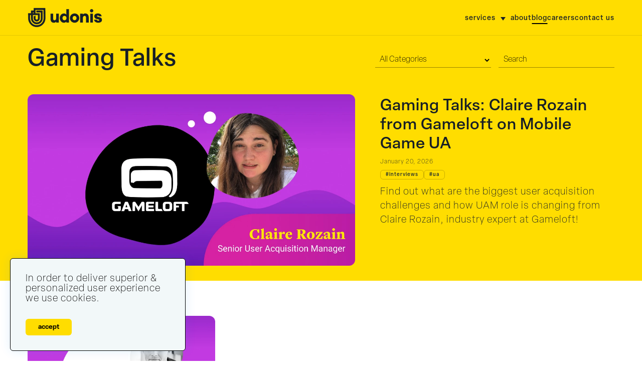

--- FILE ---
content_type: text/html; charset=UTF-8
request_url: https://www.blog.udonis.co/topics/gaming-talks
body_size: 20418
content:
<!DOCTYPE html><html lang="en"><head><meta charSet="utf-8"/><meta http-equiv="x-ua-compatible" content="ie=edge"/><meta name="viewport" content="width=device-width, initial-scale=1, shrink-to-fit=no"/><meta name="generator" content="Gatsby 5.13.3"/><meta name="theme-color" content="#fff"/><meta name="description" content="2 posts in &quot;Gaming Talks&quot;" data-gatsby-head="true"/><meta name="keywords" content="Digital, Ads" data-gatsby-head="true"/><meta property="image" content="https://www.blog.udonis.co/og/og.jpg" data-gatsby-head="true"/><meta property="og:title" content="Gaming Talks | Udonis" data-gatsby-head="true"/><meta property="og:url" data-gatsby-head="true"/><meta name="google-site-verification" content="AQfC9vwDmiwy2GWVkVmAKhWjhZbuNiwW14hWhwdKsgs" data-gatsby-head="true"/><meta property="og:description" content="2 posts in &quot;Gaming Talks&quot;" data-gatsby-head="true"/><meta property="og:site_name" content="Udonis Mobile Marketing Agency" data-gatsby-head="true"/><meta property="og:image" content="https://www.blog.udonis.co/og/og.jpg" data-gatsby-head="true"/><meta name="og:type" content="website" data-gatsby-head="true"/><meta name="viewport" content="width=device-width, initial-scale=1, shrink-to-fit=no" data-gatsby-head="true"/><meta name="twitter:site" content="@UdonisMarketing" data-gatsby-head="true"/><meta name="twitter:title" content="Gaming Talks | Udonis" data-gatsby-head="true"/><meta property="twitter:domain" content="blog.udonis.co" data-gatsby-head="true"/><meta property="twitter:url" data-gatsby-head="true"/><meta name="twitter:card" content="summary_large_image" data-gatsby-head="true"/><meta name="twitter:description" content="2 posts in &quot;Gaming Talks&quot;" data-gatsby-head="true"/><meta property="twitter:image:src" content="https://www.blog.udonis.co/og/og.jpg" data-gatsby-head="true"/><style data-href="/styles.cddbe85746a3723694a0.css" data-identity="gatsby-global-css">@import url(https://use.typekit.net/trr8gsx.css);.container,.container-fluid,.container-lg,.container-md,.container-sm,.container-xl{margin-left:auto;margin-right:auto;padding-left:15px;padding-right:15px;position:relative;width:100%}@media(min-width:576px){.container,.container-sm{max-width:540px}}@media(min-width:768px){.container,.container-md,.container-sm{max-width:720px}}@media(min-width:992px){.container,.container-lg,.container-md,.container-sm{max-width:960px}}@media(min-width:1200px){.container,.container-lg,.container-md,.container-sm,.container-xl{max-width:1920px}}.overflow{overflow:hidden}.row{--bs-gutter-x:1.5rem;--bs-gutter-y:0;display:flex;flex-wrap:wrap;margin-left:calc(var(--bs-gutter-x)*-.5);margin-right:calc(var(--bs-gutter-x)*-.5);margin-top:calc(var(--bs-gutter-y)*-1)}.row>*{flex-shrink:0;margin-top:var(--bs-gutter-y);max-width:100%;padding-left:calc(var(--bs-gutter-x)*.5);padding-right:calc(var(--bs-gutter-x)*.5);width:100%}.col,.col-1,.col-10,.col-11,.col-12,.col-2,.col-3,.col-4,.col-5,.col-6,.col-7,.col-8,.col-9,.col-auto,.col-lg,.col-lg-1,.col-lg-10,.col-lg-11,.col-lg-12,.col-lg-2,.col-lg-3,.col-lg-4,.col-lg-5,.col-lg-6,.col-lg-7,.col-lg-8,.col-lg-9,.col-lg-auto,.col-md,.col-md-1,.col-md-10,.col-md-11,.col-md-12,.col-md-2,.col-md-3,.col-md-4,.col-md-5,.col-md-6,.col-md-7,.col-md-8,.col-md-9,.col-md-auto,.col-sm,.col-sm-1,.col-sm-10,.col-sm-11,.col-sm-12,.col-sm-2,.col-sm-3,.col-sm-4,.col-sm-5,.col-sm-6,.col-sm-7,.col-sm-8,.col-sm-9,.col-sm-auto,.col-xl,.col-xl-1,.col-xl-10,.col-xl-11,.col-xl-12,.col-xl-2,.col-xl-3,.col-xl-4,.col-xl-5,.col-xl-6,.col-xl-7,.col-xl-8,.col-xl-9,.col-xl-auto{padding-left:15px;padding-right:15px;position:relative;width:100%}.col{flex-basis:0;flex-grow:1;max-width:100%}.row-cols-1>*{flex:0 0 100%;max-width:100%}.row-cols-2>*{flex:0 0 50%;max-width:50%}.row-cols-3>*{flex:0 0 33.3333333333%;max-width:33.3333333333%}.row-cols-4>*{flex:0 0 25%;max-width:25%}.row-cols-5>*{flex:0 0 20%;max-width:20%}.row-cols-6>*{flex:0 0 16.6666666667%;max-width:16.6666666667%}.col-auto{flex:0 0 auto;max-width:100%;width:auto}.col-1{flex:0 0 8.3333333333%;max-width:8.3333333333%}.col-2{flex:0 0 16.6666666667%;max-width:16.6666666667%}.col-3{flex:0 0 25%;max-width:25%}.col-4{flex:0 0 33.3333333333%;max-width:33.3333333333%}.col-5{flex:0 0 41.6666666667%;max-width:41.6666666667%}.col-6{flex:0 0 50%;max-width:50%}.col-7{flex:0 0 58.3333333333%;max-width:58.3333333333%}.col-8{flex:0 0 66.6666666667%;max-width:66.6666666667%}.col-9{flex:0 0 75%;max-width:75%}.col-10{flex:0 0 83.3333333333%;max-width:83.3333333333%}.col-11{flex:0 0 91.6666666667%;max-width:91.6666666667%}.col-12{flex:0 0 100%;max-width:100%}@media(max-width:767px){.container{max-width:100%}}@media(min-width:768px){.col-md-auto{flex:0 0 auto;width:auto}.col-md-1{flex:0 0 auto;width:8.33333333%}.col-md-2{flex:0 0 auto;width:16.66666667%}.col-md-3{flex:0 0 auto;width:25%}.col-md-4{flex:0 0 auto;width:33.33333333%}.col-md-5{flex:0 0 auto;width:41.66666667%}.col-md-6{flex:0 0 auto;width:50%}.col-md-7{flex:0 0 auto;width:58.33333333%}.col-md-8{flex:0 0 auto;width:66.66666667%}.col-md-9{flex:0 0 auto;width:75%}.col-md-10{flex:0 0 auto;width:83.33333333%}.col-md-11{flex:0 0 auto;width:91.66666667%}.col-md-12{flex:0 0 auto;width:100%}}:root{--font-xxl:72px;--font-xl:54px;--font-l:32px;--font-body:20px;--font-s:14px}@media(max-width:768px),screen and (orientation:portrait){:root{--font-xxl:48px;--font-xl:32px;--font-l:24px;--font-body:20px;--font-s:14px}}body{background-color:#fff;color:#171f26;font-size:20px;font-weight:200;height:100%;letter-spacing:1px;margin:0;overflow-x:auto;padding:0}body,h1,h2,h3,h4{font-family:elza,sans-serif}h1,h2,h3,h4{font-weight:500;line-height:1.2}h2{font-weight:600}b,strong{font-weight:500}h1{font-size:var(--font-xl);margin:0;padding:0}h3{font-size:var(--font-l)}h2{font-size:var(--font-xl)}html{scroll-behavior:smooth}:hover{transition:all .4s ease-out}:active,:focus,:hover{outline:0;outline-offset:0}*{box-sizing:border-box}button{outline:0!important}a{color:#000}a,a:hover{text-decoration:none}a:hover{color:rgba(0,0,0,.349)}img{width:100%}.wp-caption-text{margin-top:8px}.main_cta{align-items:center;background:#171f26;background-size:200% 200%;display:flex;height:50px;justify-content:space-around;max-width:250px;position:relative;width:100%}.main_cta--button{border:none;cursor:pointer;margin:0;outline:none;padding:0}.main_cta--button span{color:#171f26;font-family:elza,sans-serif;font-size:20px;font-weight:200}.main_cta:hover{background:#fff;color:#171f26}.main_cta span{align-items:center;background-color:#f2f8f9;display:flex;height:calc(100% - 4px);justify-content:space-around;width:calc(100% - 4px)}.main_cta--white span{background-color:#fff!important}.main_cta--u{border-radius:200px;margin-top:20px}.main_cta--u span{background-color:#e2e9ef;border-radius:200px}.gifBack{color:#b6b6b6;display:inline-block;text-transform:lowercase}.gifBack--v1{background:url(/1.gif) 0 0/cover no-repeat;-webkit-background-clip:text}.gifBack--v1,.gifBack--v2{-webkit-text-fill-color:transparent}.gifBack--v2{background:url(/2.gif) 0 0/cover no-repeat;-webkit-background-clip:text}.gifBack--v3{background:url(/3.gif) 0 0/cover no-repeat;-webkit-background-clip:text}.gifBack--v3,.gifBack--v4{-webkit-text-fill-color:transparent}.gifBack--v4{background:url(/4.gif) 0 0/cover no-repeat;-webkit-background-clip:text}.gifBack--v5{-webkit-text-fill-color:transparent;background:url(/5.gif) 0 0/cover no-repeat;-webkit-background-clip:text}.main{padding:0;position:relative}.mt0{margin-top:0!important;padding-top:20px}.thanks__hero{padding:200px 0;text-align:left}.thanks__hero-title{font-size:65px;font-weight:900}.thanks__hero-title2{font-size:125px;font-weight:900}.thanks__hero-buttons{display:flex;flex-direction:row;gap:20px;margin-top:30px}.header{background-color:#fd0;border-bottom:1px solid rgba(0,0,0,.1);margin:0 auto;position:relative;top:0;width:100%;z-index:14}.liquid-alt .header{background-color:#fff}@media(min-width:768px){.liquid-alt .header{box-shadow:-4px -2px 16px #9abdff}}.liquid-alt.stopstick .header{position:fixed}.header__search{transition:all .4s ease-out}@media(max-width:768px),screen and (orientation:portrait){.header__search{left:0;opacity:0;padding-left:15px;pointer-events:none;position:absolute;width:100%;z-index:12}.liquid-alt .header__search{top:6px}}.header__msearch{display:none;transition:all .4s ease-out}@media(max-width:768px),screen and (orientation:portrait){.header__msearch{background:none;border:none;display:block;position:absolute;right:60px;z-index:11}}.header__msearch svg{height:25px;width:25px}.header__msearch-close{opacity:0;transition:all .4s ease-out}.liquid-alt .header__msearch-close{top:9px}@media(min-width:768px){.header__msearch-close{display:none}}@media(max-width:768px),screen and (orientation:portrait){.header__msearch-close{align-items:center;background:none;border:none;display:flex;justify-content:center;padding:0;position:absolute;right:67px;z-index:12}}.header__msearch-close svg{background:#fff;border-radius:6px;height:24px;padding:6px;width:24px}.header__container{align-items:center;display:flex;flex-direction:row;justify-content:space-between;padding-bottom:15px;padding-top:15px;transition:all .4s ease-out}@media(max-width:768px),screen and (orientation:portrait){.header__container{align-items:center;display:flex;flex-direction:row;justify-content:space-between;padding-bottom:5px;padding-top:5px}}.header__leftside{display:flex}.header__leftside-logo img{height:40px;transition:all .4s ease-out;width:auto}.liquid-alt .header__leftside-logo img{height:30px}@media(max-width:768px),screen and (orientation:portrait){.header__leftside{transition:all .4s ease-out;z-index:11}}.header__toggle-block{display:none;height:40px;position:relative;width:40px}@media(max-width:768px),screen and (orientation:portrait){.header__toggle-block{align-items:center;display:flex;justify-content:center}}.header__menu{background:none;border:none;height:40px;padding:0;position:absolute;transition:all .4s ease-out;width:40px;z-index:12}.liquid-alt .header__menu{top:0}.header__menu span{background-color:#000;height:3px;position:absolute;right:0;transition:all .4s ease-out;width:80%}.header__menu span:first-child{top:10px}.header__menu span:nth-child(2){top:50%;transform:translateY(-50%)}.header__menu span:nth-child(3){bottom:10px}.header__menu.active{position:fixed;z-index:13}.header__menu.active span{background-color:#fff}.header__menu.active span:first-child{top:50%;transform:translateY(-50%) rotate(45deg)}.header__menu.active span:nth-child(2){display:none;top:50%;transform:translateY(-50%)}.header__menu.active span:nth-child(3){top:50%;transform:translateY(-50%) rotate(-45deg)}.header__nav{align-items:center;display:flex;flex-direction:row;list-style:none;margin:0;padding:0;position:relative}@media(min-width:768px){.header__nav{gap:30px}}@media(max-width:768px),screen and (orientation:portrait){.header__nav-li{margin-left:30px}}.header__nav-li a{color:#171f26;font-size:var(--font-s);font-weight:500;position:relative;text-transform:lowercase}.header__nav-li a.bec:after{background-color:#000;bottom:-4px;content:"";display:block;height:2px;left:50%;position:absolute;transform:translateX(-50%);width:0}@media(max-width:768px),screen and (orientation:portrait){.header__nav-li a.bec:after{display:none}}.header__nav-li a.bec:hover:after{transition:all .4s ease-out;width:100%}@media(max-width:768px),screen and (orientation:portrait){.header__nav-li a{color:#fff;padding:10px 15px}}.header__nav-li a.active{color:#b6b6b6}@media(max-width:768px),screen and (orientation:portrait){.header__nav-li a.active{color:#fd0}}.header__nav-li a:hover{color:#171f26}@media(max-width:768px),screen and (orientation:portrait){.header__nav-li a:hover{color:#fd0}.header__nav-link{display:block;padding:0;width:100%}}.header__nav-link.headm{position:relative}@media(max-width:768px),screen and (orientation:portrait){.header__nav-link.headm:before{background:url('data:image/svg+xml;charset=utf-8,<svg xmlns="http://www.w3.org/2000/svg" width="20" height="20" fill="none" viewBox="0 0 20 20"><path stroke="%23fff" stroke-width="3" d="m4 7 6 6 6-6"/></svg>');content:"";display:block;height:20px;position:absolute;right:10px;top:50%;transform:translateY(-50%);width:20px}.header__nav{background:#b6b6b6;background-color:#171f26;display:block;flex-direction:column;height:100%;opacity:0;padding:50px 15px 0;pointer-events:none;position:fixed;right:0;top:0;transform:translateX(100%);transition:all .2s linear;width:90%;z-index:13}.header__nav-li{margin-left:0;padding:5px 0}.header__nav-li a{color:#fff;opacity:1}.header__nav-li a.active{color:#fd0;opacity:1}.header__nav.active{opacity:1;pointer-events:unset;transform:translateX(0)}}@media(max-width:768px)and (max-width:768px),screen and (max-width:768px)and (orientation:portrait),screen and (orientation:portrait)and (max-width:768px),screen and (orientation:portrait)and (orientation:portrait){.header__nav.active:before{content:"";display:block;top:0;width:100%}}.header__submenu{left:50%;opacity:0;padding:0;position:absolute;top:40px;transform:translateX(-50%);visibility:hidden;z-index:1}@media(max-width:768px),screen and (orientation:portrait){.header__submenu.open{display:none}}@media(min-width:768px){.header__submenu{background-color:#171f26;border-radius:6px;color:#fff;display:flex;flex-direction:column;list-style:none;overflow:hidden;padding:10px 0;transition:all .25s ease;width:300px}}@media(max-width:768px),screen and (orientation:portrait){.header__submenu{left:0;opacity:1;position:relative;top:0;transform:unset;visibility:visible;width:100%}}.header__submenu-parent{position:relative}@media(min-width:768px){.header__submenu-parent{margin:0}}.header__submenu-parent .headm{position:relative}@media(min-width:768px){.header__submenu-parent .headm{padding:10px 30px 10px 15px}}.header__submenu-parent .headm:before{background-color:#171f26;border-radius:6px 6px 0 0;color:#fff;content:"";display:block;height:40px;left:0;opacity:0;position:absolute;top:0;width:100%}.header__submenu-parent:hover .headm{color:#fff}.header__submenu-parent:hover .headm:before{opacity:1;z-index:-1}.header__submenu-parent:hover .header__submenu{opacity:1;top:30px;visibility:visible}@media(max-width:768px),screen and (orientation:portrait){.header__submenu-parent:hover .header__submenu{top:0}}.header__submenu-parent:hover:after{background:#fd0;transform:rotate(0deg)}.header__submenu-parent:after{background:#171f26;-webkit-clip-path:polygon(50% 0,100% 100%,0 100%);clip-path:polygon(50% 0,100% 100%,0 100%);content:"";cursor:pointer;height:7px;pointer-events:none;position:absolute;right:10px;top:9px;transform:rotate(180deg);transition:all .2s linear;width:10px}@media(max-width:768px),screen and (orientation:portrait){.header__submenu-parent:after{display:none}}.header__submenu-item{background:rgba(0,0,0,.17);border-bottom:1px solid hsla(0,0%,100%,.08);border-top:1px solid rgba(0,0,0,.19);padding:10px 30px}@media(max-width:768px),screen and (orientation:portrait){.header__submenu-item{display:flex;padding:0 10px 0 15px}.header__submenu-item:before{color:#fd0;content:"-";display:block;font-size:21px;font-weight:700;line-height:1.8}}.header__submenu-item a{color:#fff}.header__submenu-item a:hover{color:#fd0}.header .nav__soon{float:left}.header .nav__soon:after{color:#fd0;content:" - Soon"}.header .nav__blog{font-weight:500}.header .nav__blog:after{width:100%!important}@media(max-width:768px),screen and (orientation:portrait){.header a:hover,.header li:hover{transform:none!important;transition:none!important}}.tp__inner{margin:0 auto;max-width:800px;padding-bottom:80px;padding-top:80px}.tp__inner a{font-weight:700}.tp__inner a,.tp__inner a:hover{color:#b6b6b6}.tp h2{margin-bottom:0}.none{padding-bottom:150px;padding-top:100px;text-align:center}.none__hero-descr{margin:20px 0 30px;text-align:center}.none__hero-buttons{display:flex;flex-direction:row;gap:20px;justify-content:center}.none .playnone{margin:120px auto 30px}@media(max-width:768px),screen and (orientation:portrait){.none .playnone{margin:60px auto 30px}}.none .sticky-view-sticky{height:0!important}.none .btn{display:inline-block}@media(max-width:768px),screen and (orientation:portrait){.none .btn{margin:0 auto 20px;width:80%}}.none__hero{margin:0 auto;max-width:800px;padding-bottom:80px;padding-top:80px;text-align:center}@media(min-width:2100px){.none__hero{padding-bottom:200px;padding-top:200px}}.none__hero-title{margin:0;padding:0}.none__hero-img{margin:0 auto 20px;max-width:600px}.btn{display:inline-block;height:55px}.btn--v2{color:#000!important}.blur{height:1000px;position:absolute;transform:rotate(45deg);width:700px;z-index:-1}.blur-container{position:relative;top:0}@media(min-width:2100px){.blur-container--hero{margin:0 auto;max-width:2100px}}.blur__position-1{animation:fadeIn .5s ease-out;right:-400px;top:-600px}.blur__position-2{animation:fadeIn 1s ease-out;right:-400px;top:-180px}.blur__position-3{animation-delay:.3s;animation:fadeIn .5s ease-out;right:0;top:-600px}.blur__position-4{animation-delay:1.5s;animation:fadeIn .5s ease-out;left:20%;top:-800px}.blur__position-5{left:40%;top:20%;transform:rotate(45deg) translate(-50%,-50%)}@media(min-width:2100px){.blur__position-5{transform:scale(2) rotate(45deg) translateY(-50%)}}.blur__position-f1{left:50%;opacity:.5;top:40%;transform:translate(-50%,-50%) rotate(60deg);z-index:0}.blur__position-f2{opacity:.5;right:-30%;top:50%;transform:translateY(-50%);z-index:0}.blur__variant-0{background:radial-gradient(50% 50% at 50% 50%,rgba(208,133,255,.863) 0,hsla(0,0%,100%,0) 100%)}.blur__variant-1{background:radial-gradient(50% 50% at 50% 50%,rgba(253,143,202,.882) 0,hsla(0,0%,100%,0) 100%)}.blur__variant-2{background:radial-gradient(50% 50% at 50% 50%,rgba(95,80,255,.898) 0,hsla(0,0%,100%,0) 100%)}.blur__variant-3{background:radial-gradient(50% 50% at 50% 50%,rgba(118,255,223,.835) 0,hsla(0,0%,100%,0) 100%)}.blur__variant-4{background:radial-gradient(50% 50% at 50% 50%,rgba(255,178,55,.816) 0,hsla(0,0%,100%,0) 100%)}.blur__variant-f1{background:radial-gradient(50% 50% at 50% 50%,#76ffde 0,rgba(0,255,213,0) 100%)}.blur__variant-f2{background:radial-gradient(50% 50% at 50% 50%,#645cff 0,rgba(38,0,255,0) 100%)}@keyframes fadeIn{0%{opacity:0}to{opacity:1}}.bzz{color:inherit;display:inline-block;perspective:50px;position:relative;text-decoration:none;transform:translatez(0);transition:all .25s ease}.bzz:before{color:#171f26;content:attr(bzz);left:0;opacity:.5;opacity:0;position:absolute;top:0;transition:all .15s ease;z-index:-1}.bzz:hover{transform:translateY(-2px) rotatex(-15deg) rotatey(5deg) scale(1.2)}.bzz:hover:before{filter:blur(1px);opacity:.3;transform:translateY(5px) scale(.85)}.hp-yellow{background-color:#fd0;padding-bottom:30px}@media(max-width:768px),screen and (orientation:portrait){.hp{margin-left:5px;margin-right:5px;margin-top:20px}}.hp__hot{align-items:end;display:flex;flex-direction:row;justify-content:space-between;padding-bottom:15px;padding-left:130px;padding-top:8px}.hp__hot--text{line-height:1;margin:-5px;padding:0}.hp__hot--hr{background:#171f26;display:block;height:1px;margin-right:10px;opacity:.5;width:calc(100% - 180px)}@media(max-width:768px),screen and (orientation:portrait){.hp__hot--hr{width:calc(100% - 130px)}}.hp__hot--image{width:45px}@media(min-width:768px){.hp__row.hero .col-12:first-child,.hp__row.hero .col-12:nth-child(2){margin-bottom:20px}}@media(max-width:768px),screen and (orientation:portrait){.hp__row .col-12{margin-bottom:20px}}@media(min-width:768px){.hp__row .col-12.fixheight{padding-left:10px}}.hp__more{display:flex;justify-content:center;margin-bottom:100px;margin-top:20px;overflow:hidden;position:relative;width:100%}.hp__more--link{border:2px solid #171f26;border-radius:50px;color:#171f26;font-size:13px;font-weight:500;padding:10px 25px;position:relative;text-transform:uppercase}.hp__more--link:hover{border-radius:8px;color:#171f26}.hp__container{margin-bottom:40px;margin-top:15px}@media(max-width:768px),screen and (orientation:portrait){.hp__container{padding-bottom:0}}.hp__container--hot{display:grid;gap:20px;grid-template-columns:7fr 5fr}@media(max-width:768px),screen and (orientation:portrait){.hp__container--hot{display:flex;flex-direction:column;grid-template-columns:1fr;margin-bottom:0}}.hp__subtitle{color:#6c8ff7;font-size:12px;font-weight:700;margin:0;text-transform:uppercase}.hp__title{align-items:center;display:flex;flex-direction:row;justify-content:space-between;margin-bottom:30px;margin-top:5px}.hp__title--text{font-size:48px;font-weight:500;line-height:1.2;margin-bottom:0;margin-top:0;position:relative}@media(max-width:768px),screen and (orientation:portrait){.hp__title--text{font-size:30px}}.hp__title--link{display:block}@media(max-width:768px),screen and (orientation:portrait){.hp__col.fixheight{margin-top:-20px}}.block__blockchain--top{display:grid;gap:20px;grid-template-columns:1fr 1fr}@media(max-width:768px),screen and (orientation:portrait){.block__blockchain--top{grid-template-columns:1fr}}.block__blockchain--top_2{display:grid;gap:20px;grid-template-columns:1fr 1fr}@media(max-width:768px),screen and (orientation:portrait){.block__blockchain--top_2{grid-template-columns:1fr}}.block__blockchain--right{border-radius:6px;overflow:hidden}.block__blockchain--bottom{display:grid;gap:20px;grid-template-columns:1fr 1fr 1fr 1fr;margin-top:20px}@media(max-width:768px),screen and (orientation:portrait){.block__blockchain--bottom{grid-template-columns:1fr}}.hero{display:flex;flex-direction:column;gap:19px}.layout{display:grid;gap:20px;grid-template-columns:9fr 3fr}@media(max-width:768px),screen and (orientation:portrait){.layout{grid-template-columns:1fr}}@keyframes shockwave{0%{box-shadow:0 0 2px rgba(255,251,116,.15),inset 0 0 1px rgba(255,251,116,.15);transform:scale(.5)}75%{box-shadow:0 0 50px rgba(255,251,116,0),inset 0 0 30px rgba(255,251,116,0);opacity:1}to{opacity:0;transform:scale(1.2)}}@keyframes shockwave2{0%{box-shadow:0 0 2px rgba(255,251,116,.5),inset 0 0 1px rgba(255,251,116,.55);transform:scale(.3)}95%{box-shadow:0 0 50px rgba(255,251,116,0),inset 0 0 30px rgba(255,251,116,0);opacity:1}to{opacity:0;transform:scale(.8)}}.gold{background-color:#fd0}.slatest{margin-top:50px}.grid2{padding-bottom:15px;padding-top:15px}.grid2,.news{overflow:hidden}.news{border:none;border-radius:6px;height:100%;padding-bottom:12px;position:relative;width:100%;z-index:1}.news,.news__withtag{flex-direction:column}.news__withtag{display:flex;margin-top:16px}.news:after{bottom:0;content:"";height:30px;position:absolute;width:100%;z-index:1}@media(max-width:768px),screen and (orientation:portrait){.news:after{opacity:0}}.news:hover{border:none;z-index:2}.news:hover:before{bottom:0}.news:hover .news__out{justify-content:end}.news__descr p{font-size:16px;margin:0 0 15px;padding:10px 0 0}.news__hover{opacity:0;overflow:hidden;transition:all .4s ease-in-out}@media(max-width:768px),screen and (orientation:portrait){.news__hover{height:0}}.news__hover p{font-size:16px}.news__link{cursor:pointer;height:100%;left:0;position:absolute;top:0;width:100%;z-index:2}.news-out{display:flex;flex-direction:column;justify-content:space-between;margin-top:0;overflow:hidden;transition:all .4s ease-in-out}@media(max-width:768px),screen and (orientation:portrait){.news-out{gap:10px}}.news__padfix{font-size:20px;line-height:1.2;margin:0 0 15px;padding:10px 0 0}.news__layout-small .news__padfix{padding:0 15px}.news__padfix p{margin:0;padding:0}.news__padfix2{line-height:1.4}.news__layout-hor{height:300px;position:relative}.post__right .news__layout-hor{height:320px}.grid2 .news__layout-hor{height:350px}@media(max-width:768px),screen and (orientation:portrait){.news__layout-hor{height:auto}}.news__layout-hor .news-out{height:290px}.post__right .news__layout-hor .news-out{height:310px}.grid2 .news__layout-hor .news-out{height:330px}@media(max-width:768px),screen and (orientation:portrait){.news__layout-hor .news-out{height:auto}}@media(min-width:768px){.news__layout-hor:hover{overflow:visible}.news__layout-hor:hover:before{background-color:#fd0;border-radius:12px;content:"";display:block;height:calc(100% + 30px);left:-15px;position:absolute;top:-15px;width:calc(100% + 30px);z-index:-1}.news__layout-hor:hover .news__hover{opacity:1}.news__layout-hor:hover .news__top--image{height:0!important}.news__layout-hor:hover .news-out{height:140px}}@media(min-width:768px)and (max-width:768px),screen and (min-width:768px)and (orientation:portrait){.news__layout-hor:hover .news-out{height:230px}}.news__layout-hot .news__top--image{max-height:396px;position:relative}@media(max-width:768px),screen and (orientation:portrait){.news__layout-hot .news__top--image{max-height:unset}}.news__layout-hot .news__top--title{font-size:34px;min-height:unset}.news__layout-hot .news__padfix{display:none}.news__layout-hot .news__tag-container{margin-top:4px}.news__layout-hot .news__padfix p{margin:0;padding:0}.news__layout-ttle{height:170px}@media(max-width:768px),screen and (orientation:portrait){.news__layout-ttle{height:auto}}@media(min-width:768px){.news__layout-ttle .news__tag-container{flex-direction:row;gap:10px;height:40px}}.news__layout-ttle .news-out{height:150px}@media(max-width:768px),screen and (orientation:portrait){.news__layout-ttle .news-out{height:auto}}@media(min-width:768px){.news__layout-ttle:hover .news-out{height:0}.news__layout-ttle:hover .news__hover{opacity:1}.news__layout-ttle:hover:before{height:170px}}@media(min-width:768px)and (max-width:768px),screen and (min-width:768px)and (orientation:portrait){.news__layout-ttle:hover:before{height:170px}}.news__layout-ver{height:170px}@media(max-width:768px),screen and (orientation:portrait){.news__layout-ver{height:auto}}@media(min-width:768px){.news__layout-ver .news__tag-container{height:80px}}.news__layout-ver .news-out{height:150px}@media(max-width:768px),screen and (orientation:portrait){.news__layout-ver .news-out{height:auto}}@media(min-width:768px){.news__layout-ver:hover .news-out{height:0}.news__layout-ver:hover .news__hover{opacity:1}.news__layout-ver:hover:before{height:170px}}@media(min-width:768px)and (max-width:768px),screen and (min-width:768px)and (orientation:portrait){.news__layout-ver:hover:before{height:170px}}.news__layout-small{overflow:hidden;position:relative}.news__layout-small--hover{transform:translateY(100%)}.news__layout-small .news__tag-container{display:none}.news__layout-small:hover .news__layout-small--hover{border-color:#171f26;transform:translateY(0)}.news__layout-small:hover .news__layout-small--content{transform:translateY(-100%)}.news__layout-small .news__tag-container{padding:0}.news__layout-small--content{display:grid;gap:20px;grid-template-columns:200px 1fr;transform:translateY(0);transition:transform .3s ease-in-out}@media(max-width:768px),screen and (orientation:portrait){.news__layout-small--content{grid-template-columns:1fr}}.news__layout-small--content .news__date{margin:0;padding:0}.news__layout-small .news__top--title{font-size:18px;margin:8px 0;min-height:unset;padding:0}.news__layout-small--image .gatsby-image-wrapper{border-radius:8px;height:100%;overflow:hidden}.news__layout-small--out{height:unset}.news__layout-small--hover{background-color:#fd0;border:1px solid #fd0;border-radius:8px;color:#171f26;font-size:16px;height:100%;left:0;padding-top:0;position:absolute;top:0;transition:transform .3s ease-in-out;width:100%}.news__layout-small--hover .news__padfix{align-items:center;display:flex;height:100%}.news__layout-small--hover .news__padfix p{-webkit-line-clamp:4;-webkit-box-orient:vertical;display:-webkit-box;font-size:16px;overflow:hidden;padding-top:0}.news__layout-small--hover .news__padfix .link-more{display:none}.news__layout-long{padding-bottom:0}.news__layout-long--grid{display:grid;gap:50px;grid-template-columns:7fr 5fr}@media(max-width:768px),screen and (orientation:portrait){.news__layout-long--grid{grid-template-columns:1fr}}.news__layout-long--image{border-radius:12px;overflow:hidden;position:relative}@media(min-width:768px){.news__layout-long--image .gatsby-image-wrapper{height:100%;left:0;position:absolute;top:0;width:100%}}.news__layout-long .news__top--title{font-size:var(--font-l);min-height:unset}.news__layout-long:after{display:none}.news__layout-long .news__tag-container{margin-bottom:6px;margin-top:8px}.news__layout-image{align-items:end;border-radius:6px;color:#fff;display:flex;height:200px;overflow:hidden;position:relative}.news__layout-image:before{background:linear-gradient(180deg,transparent,rgba(0,0,0,.75));bottom:0;content:"";display:block;height:50%;left:0;position:absolute;transition:all .4s ease-in-out;width:100%;z-index:1}.news__layout-image .news__link{z-index:4}.news__layout-image--background{height:100%;left:0;position:absolute;top:0;width:100%;z-index:0}.news__layout-image--background .gatsby-image-wrapper{height:100%}.news__layout-image--out{position:relative;z-index:2}.news__layout-image--hover{max-height:0;overflow:hidden;transition:all .4s ease-in-out}.news__layout-image--excerpt{padding:0 15px}.news__layout-image .news__top--title{color:#fff}.news__layout-image:hover:before{height:200%}.news__layout-image:hover .news__layout-image--hover{max-height:200px;transition:all .4s ease-in-out}.news__top{display:flex}@media(min-width:768px){.news__top--hidden{display:none!important}}.news__top--title{-webkit-line-clamp:3;-webkit-box-orient:vertical;display:-webkit-box;font-size:18px;margin:0;overflow:hidden;padding:5px 0 0}@media(min-width:768px){.grid2 .news__top--title,.news__top--title{min-height:50px}}@media(max-width:768px),screen and (orientation:portrait){.news__top--title{-webkit-line-clamp:4}}.news__top--ttle{max-height:auto;opacity:1;overflow:hidden}.news__top--image{align-items:end;border-radius:12px;box-sizing:border-box;display:flex;opacity:1;overflow:hidden;transition:all .4s ease-in-out}.news__top--image .gatsby-image-wrapper{height:100%;width:100%}@media(max-width:768px),screen and (orientation:portrait){.news__top--image{align-items:start;max-height:unset}}.news__top--ver{flex-direction:column}@media(min-width:768px){.news__top--ver{flex-direction:row;margin-bottom:-28px}}.news__top--ver .news__top--image{align-items:start}@media(min-width:768px){.news__top--ver .news__top--image{flex:0 0 40%;max-width:40%;padding:12px 0 0 12px}.news__top--ver .news__withtag{flex:0 0 60%;max-width:60%}}.news__top--hor{flex-direction:column}@media(min-width:768px){.news__top--hor .news__tag-container{max-height:80px}}.news__tag{align-items:center;border:1px solid rgba(0,0,0,.2);border-radius:6px;color:#132332;display:inline-block;flex-direction:row;font-size:10px!important;font-weight:500;margin:0;overflow:hidden;padding:3px 10px;text-decoration:unset!important;text-overflow:ellipsis;text-transform:uppercase;text-transform:lowercase;white-space:nowrap}.news__layout-image-out .news__tag{border:1px solid #fff;color:#fff}.news__tag-container{display:flex;flex-direction:row;gap:6px;justify-content:flex-start;max-height:80px;overflow:hidden;padding:0;z-index:12}@media(max-width:768px),screen and (orientation:portrait){.news__tag-container{flex-direction:column;gap:0;max-height:unset}}.news__date{align-items:center;color:#171f26;display:flex;flex-direction:row;font-size:12px;gap:8px;padding:10px 0 2px}.maxww .news__date,.news__date{margin-bottom:5px}.news__layout-image-out .news__date{color:#fff}.news__layout-image-out .news__date svg{filter:invert(1)}@media(max-width:768px),screen and (orientation:portrait){.news__date{gap:2px}.news__date svg{width:12px}}.vertsmall{display:flex;flex-direction:column}.rowfix{margin-left:0;margin-right:0}.col-fix,.rowfix{padding-left:0;padding-right:0}.gap20{display:grid;gap:20px;grid-template-columns:1fr 1fr 1fr}@media(max-width:1050px),screen and (orientation:portrait){.gap20{grid-template-columns:1fr 1fr}}@media(max-width:768px),screen and (orientation:portrait){.gap20{grid-template-columns:1fr}}.link-more{display:none}.container{max-width:1200px}.leftcard{height:160px}.fixcolor .news:before{animation:animateGradient 4s ease-in-out infinite alternate;background:linear-gradient(45deg,#d89719 15%,#d89c1e 40%,#fce474 53%,#d89c1e 85%,#d89c1e),#fff;background-size:200% 200%;color:#171f26}@keyframes animateGradient{0%{background-position:100% 0}to{background-position:0 100%}}@media(max-width:768px),screen and (orientation:portrait){.hot__table{display:flex;flex-direction:column;gap:20px}}@media(min-width:768px){.hot__table{column-gap:20px;display:grid;grid-template-areas:"l1 c1 r1" "l1 c1 r1" "l2 c2 r1";height:520px;row-gap:20px;width:100%}.hot__table .news{height:100%}.hot__table .news:before{background:#5d1ec3;box-shadow:0 0 10px #fff,0 0 50px #fff,inset 0 0 28px #f15cf1;color:#fff}.hot__l1{display:flex;grid-area:l1;height:340px;overflow:hidden}}@media(max-width:768px),screen and (orientation:portrait){.hot__l2{display:flex;height:160px}}@media(min-width:768px){.hot__l2{grid-area:l2;height:160px}.hot__c1,.hot__l2{display:flex;overflow:hidden}.hot__c1{grid-area:c1;height:340px}}@media(max-width:768px),screen and (orientation:portrait){.hot__c2{display:flex;height:160px}}@media(min-width:768px){.hot__c2{display:flex;grid-area:c2;height:160px;overflow:hidden}}@media(max-width:768px),screen and (orientation:portrait){.hot__r1{display:flex;flex-direction:column;gap:20px}}@media(min-width:768px){.hot__r1{display:flex;flex-direction:column;gap:20px;grid-area:r1;height:520px;overflow:hidden}}.post__left{overflow:hidden}@media(max-width:768px),screen and (orientation:portrait){.post__left .news__layout-hor .news-out,.post__left .post__right .news__layout-hor,.post__right .news__layout-hor .news-out,.post__right .post__right .news__layout-hor{height:auto!important}}.post__grid-bottom{display:grid;gap:20px;grid-template-columns:2fr 1fr}@media(max-width:768px),screen and (orientation:portrait){.post__grid-bottom .left h3{text-align:center}.post__grid-bottom .left #ud-postform,.post__grid-bottom .left .main_cta--u{margin:20px auto 0}.post__grid-bottom{display:flex;flex-direction:column-reverse}}.post__grid-bottom .gatsby-image-wrapper,.post__grid-bottom .imgsvg{width:100%}@media(max-width:768px),screen and (orientation:portrait){.post__grid-bottom .gatsby-image-wrapper,.post__grid-bottom .imgsvg{max-width:50%}.post__grid-bottom h3{margin-bottom:0}}@media(min-width:768px){.post__col{width:65%}}.post__top{display:grid;gap:50px;grid-template-columns:7fr 3fr;margin:0 auto;max-width:1100px}@media(max-width:768px),screen and (orientation:portrait){.post__top{display:flex;flex-direction:column;grid-template-columns:1fr;margin-bottom:0}}@media(min-width:768px){.post .postLeft{width:35%}}.post .btn{color:#fff;margin-top:10px}.post__success{font-size:18px!important;padding-bottom:20px;padding-top:10px}.post__hide.disabled{display:none}.post-abouta{padding-left:8px}.post-abouta,.post-abouta:hover{color:#b6b6b6}.post__border--first{bottom:-57px;left:-21px;position:absolute;width:calc(100% + 42px)}.post__border--second{left:0;position:absolute;top:-15px;width:100%}.post a{color:#171f26;text-decoration:none}.post__comments{margin-bottom:40px;margin-top:50px}.post iframe{display:block;margin:0 auto;width:90%}.post li,.post p{font-size:20px;font-weight:200}.post li span,.post p span{font-size:unset!important;font-weight:200!important}.post span{font-weight:200!important}.post li{line-height:1.5;margin-bottom:8px}.post__hot--image{display:block!important;margin:-60px auto;width:120px}.post__subscribe{background:#fd0;border-radius:12px;color:#171f26;margin-bottom:40px;padding-bottom:40px;padding-top:40px;text-align:left;width:100%}.post__subscribe--terms{font-size:12px}.post__subscribe #sib-form .oout{border:1px solid rgba(0,0,0,.19);border-radius:200px;display:flex;flex-direction:row;gap:12px;margin:20px 0 0;padding:10px}@media(max-width:768px),screen and (orientation:portrait){.post__subscribe #sib-form .oout{border:none;flex-direction:column;padding:0}.post__subscribe #sib-form .cform__label{border-bottom:1px solid #000;margin-bottom:20px}}.post__subscribe button{border:none;border-radius:200px;color:#000!important;cursor:pointer;font-size:13px;height:40px;outline:none;padding:0;width:200px}.post__subscribe button span{background-color:#fd0;border-radius:200px}.post__subscribe a{color:#171f26;font-weight:500;opacity:.5;text-decoration:underline}.post__subscribe a:hover{color:#171f26;opacity:1}.post__subscribe .btn{margin:0!important;max-width:220px!important;width:300px}.post__subscribe p{color:#171f26;margin-bottom:5px;margin-top:0;opacity:.5}.post__subscribe h3{color:#171f26;font-size:var(--font-l);margin-bottom:0;margin-top:20px}.post__related{margin-bottom:40px}.post__related-out{display:grid;gap:20px;grid-template-columns:1fr 1fr 1fr 1fr}@media(max-width:768px),screen and (orientation:portrait){.post__related-out{grid-template-columns:1fr;margin-bottom:0}}.post__about{background:#e2e9ef;border-radius:12px;display:flex;flex-direction:row;justify-content:flex-end;overflow:hidden;position:relative;text-align:left}.post__about-out{margin-bottom:20px}.post__about-plus{align-items:center;background-color:#fff;border-radius:100px;color:#122331;display:flex;height:50px;justify-content:center;position:absolute;right:30px;top:30px;width:50px;z-index:3}.post__about-plus p{color:#122331;font-size:26px;font-weight:500;line-height:1;margin:0;padding:0}.post__about-back{left:0;position:absolute;top:0;z-index:1}.post__about-back,.post__about-back .gatsby-image-wrapper{height:100%;width:100%}.post__about-grid{-webkit-backdrop-filter:blur(10px);backdrop-filter:blur(10px);background:rgba(19,35,50,.61);border-radius:12px;color:#fff;padding:80px 40px;position:relative;width:75%;z-index:2}.post__about-grid h3{font-size:32px;margin-bottom:0}.post__about-grid p{line-height:1.4}.post__about-grid .main_cta--u{background:unset}.post__about-grid .main_cta--u:hover{transform:scale(1.1)}.post__about-grid .main_cta--u span{background:unset;border:1px solid #fff;color:#fff}@media(max-width:768px),screen and (orientation:portrait){.post__about .p60{text-align:center}}.post__content{padding-bottom:50px}.post__content p{font-weight:200;line-height:1.5}.post__content a{color:#2196f3}.post__content figure,.post__content img{display:block;height:auto;margin:0 auto;max-width:100%;width:100%}.post__content ul{padding-left:18px}.post__content .gatsby-resp-image-wrapper{border-radius:6px;overflow:hidden}.post__content .gatsby-resp-image-figure{margin-bottom:35px;margin-top:35px}.post__content .gatsby-resp-image-figcaption{color:#e0e9f7;display:none;font-size:14px;margin-top:15px;text-align:center}.post__content h2{font-size:32px;margin-bottom:-5px;margin-top:35px}.post__content h3{font-size:28px;margin-bottom:-5px;margin-top:35px}.post__content h3 span{font-weight:500!important}.post__content h4{font-size:20px;margin-bottom:-5px}.post__out{background-color:#fff;border-radius:0 0 20px 20px;border-radius:20px 20px 0 0;position:relative}.post__right .postcard{margin-bottom:30px}.post__head{border-bottom:1px solid #dce1e2;margin-bottom:40px;overflow:hidden}.post__head .news__tag-container{padding:15px 0 10px}.post__head--in{display:flex}.post__head--title{font-size:34px;font-weight:700;line-height:1.2;margin-top:25px;padding:0}@media(max-width:768px),screen and (orientation:portrait){.post__head--title{font-size:28px}}.post__head--author{margin-top:0;padding:0 15px 0 0}.post__head--image-top{background-color:#e7e7e7;border-radius:20px 20px 0 0;height:400px;overflow:hidden;position:relative}@media(max-width:768px),screen and (orientation:portrait){.post__head--image-top{height:unset}}@media(min-width:768px){.post__head--image-top .gatsby-image-wrapper{height:100%;object-fit:contain;overflow:hidden;position:absolute!important;width:100%}}.hidden{display:none!important}.p60{padding-left:30px;padding-right:30px}@media(max-width:768px),screen and (orientation:portrait){.p60{padding-left:15px;padding-right:15px}}.place-for-you-ad{background:rgba(220,232,247,.3);color:#dce8f7;cursor:pointer;font-size:12px;font-weight:700;margin:0 auto 30px;padding:10px 15px;text-align:center;text-transform:uppercase}.place-for-you-ad--big{height:250px}.postLeft__subscribe{padding:0 15px}.postLeft__subscribe .post__subscribe{padding:20px 35px}@media(min-width:768px){.postLeft .news__top--image{height:184px;max-height:184px}.postLeft .news__layout-hor{height:420px}.postLeft .news-out{height:400px}}.mb40{margin-bottom:40px}@media(max-width:768px),screen and (orientation:portrait){.mb40{margin-bottom:20px}.right{text-align:center}}.related__title{padding:0}.trends{display:grid;grid-template-rows:30px 1fr;margin-bottom:20px;min-height:400px;overflow:hidden}.trends .news__tag{margin-top:12px}.trends__item{border-bottom:1px solid #dce1e2;padding:20px 0;position:relative}.trends__item:last-child{border-bottom:none}.trends__item-container{padding:0}@media(max-width:768px),screen and (orientation:portrait){.trends__item-container{padding:0}}.trends__item--title{font-size:18px;font-weight:500;line-height:1.2;margin:0;padding:0}.trends__item--link{height:100%;left:0;position:absolute;top:0;width:100%;z-index:0}.trends__title{border-bottom:1px solid #dce1e2;display:flex;justify-content:space-between}@media(max-width:768px),screen and (orientation:portrait){.trends__title{padding:15px 0}}.trends__title--text{font-size:12px;line-height:1;margin:0;padding:0 0 15px;text-transform:uppercase}.trends__title--number{align-items:center;color:#fd0;display:flex;font-size:12px;justify-content:center;width:25px}.trends__tag{border:1px solid rgba(0,0,0,.2);border-radius:6px;color:#132332;font-size:10px!important;font-weight:500;margin:0;padding:3px 10px;text-decoration:unset!important;text-transform:uppercase}.trends__tag:hover{opacity:.5}.trends__tag-container{display:flex;flex:1 1;flex-flow:row wrap;flex-shrink:0;gap:10px;justify-content:flex-start;padding:10px 15px 0 0;position:relative;z-index:12}.trends__tag-empty{padding-bottom:0}.h100{height:100%}.h2 .col-12:nth-child(2),.h2 .col-12:nth-child(3){margin:0}.btn{background-size:300% 100%;border:none;border-radius:6px;cursor:pointer;font-size:var(--font-body);font-weight:600;height:60px;margin:20px;padding:20px 50px;text-align:center;text-transform:uppercase;transition:all .4s ease-in-out}@media(max-width:768px),screen and (orientation:portrait){.btn{max-width:100%}}.btn:hover{background-position:100% 0;transform:scale(1.1);transition:all .4s ease-in-out}.btn--v1{background-image:linear-gradient(90deg,#ff8037,#ffec44,#fff673,#ffae00);box-shadow:0 4px 15px 0 rgba(255,238,0,.329),inset 0 0 28px #ffe600;color:#373c56}.btn--v1:hover{box-shadow:0 14px 15px 0 rgba(255,238,0,.3),inset 0 0 10px #ffe600}.btn--v2{background:unset;border:1px solid #000;border-radius:6px;color:#000}.btn--v2:hover{background:#b6b6b6}.btn--v3{background-image:linear-gradient(90deg,#c20b0b,#f14242,#ff7979,#a50000);box-shadow:0 4px 15px 0 rgba(167,0,22,.329),inset 0 0 28px #ffc0b9;color:#fff}.btn--v3:hover{box-shadow:0 14px 15px 0 rgba(167,0,22,.329),inset 0 0 10px #ffc0b9}.cform{display:flex;flex-direction:column;justify-content:center}.cform .btn{margin:20px auto 10px;max-width:200px}.cform__two{margin:0 -15px}@media(max-width:768px),screen and (orientation:portrait){.cform__two{margin-top:0}}.cform__label{margin-top:20px;position:relative;width:100%}@media(min-width:768px){.cform__label{margin-top:0}}.cform__label-checkbox{display:flex;margin-top:20px}.cform__label-checkbox label{font-size:12px}.cform__label.fix{margin-top:8px}.cform__label label{font-size:10px;left:0;opacity:0;padding-left:10px;position:absolute;top:calc(50% - 7px);transition:all .3s ease}.cform__label input:-webkit-autofill,.cform__label input:focus,.cform__label input:not(:placeholder-shown){padding:28px 0 12px 10px}.cform__label input:-webkit-autofill+label,.cform__label input:focus+label,.cform__label input:not(:placeholder-shown)+label{color:#171f26;font-weight:600;opacity:.7;transform:translateY(-10px)}.cform__label textarea:-webkit-autofill+label,.cform__label textarea:focus+label,.cform__label textarea:not(:placeholder-shown)+label{color:#fd0;opacity:.7;transform:translateY(-10px)}.cform__input,.cform__select{background:unset;border:0;box-sizing:border-box;font-size:var(--font-s);height:40px;width:100%}.cform__input::placeholder,.cform__select::placeholder{color:#171f26;font-size:var(--font-s);opacity:.5;padding-left:5px}.cform__select{box-shadow:0 2px 4px rgba(0,0,0,.1)}.cform__select *{background-color:#f2f8f9}.cform__textarea{background:#fff;border:1px solid #f0f0f0;border-radius:6px;box-shadow:0 2px 4px rgba(0,0,0,.1);padding-left:10px;padding-top:18px;width:100%}.cform__textarea::placeholder{color:#171f26;font-family:elza,sans-serif;font-size:var(--font-s)}.cform__textarea-container label{top:15px}.cform__checkbox{height:16px;opacity:.6;width:16px}.cform__checkbox-container{align-items:center;display:flex}.cform__checkbox:checked{opacity:1}.cform__checkbox--span{color:#f2f8f9;font-size:var(--font-s);line-height:1;padding-left:10px}.cform__checkbox--link{color:#b6b6b6}.categories__title{margin-bottom:40px;text-align:left}.categories__tag{border:1px solid rgba(0,0,0,.2);border-radius:6px;color:#132332;font-size:10px!important;font-weight:500;margin:0;padding:3px 10px;text-transform:uppercase}.categories__more{padding:6px 0;text-align:center}.categories__more:hover a,.categories__more:hover button{transform:scale(1.2)}.categories__more a,.categories__more button{display:block;width:100%}.categories__more a svg,.categories__more button svg{fill:#000;opacity:.5}.categories__more button{background:none;border:none;cursor:pointer}.categories__more .acti{transform:rotate(180deg)}.gap-container{display:flex;flex-direction:column;gap:30px}.category{margin-top:20px}.category__top{display:grid;gap:20px;grid-template-columns:8fr 4fr}@media(max-width:768px),screen and (orientation:portrait){.category__top{grid-template-columns:1fr;margin-bottom:0}}.category__container{margin-top:40px}.category__container .news{margin-bottom:0}.category__container .grid2{display:grid;grid-template-columns:repeat(3,1fr)}@media(max-width:768px),screen and (orientation:portrait){.category__container .grid2{grid-template-columns:1fr}}.category__container .newsout{margin-bottom:20px;overflow:hidden;padding-bottom:15px;padding-top:15px}.category__main{display:grid;gap:20px;grid-template-columns:1fr 1fr 1fr;margin-bottom:50px}@media(max-width:1050px),screen and (orientation:portrait){.category__main{grid-template-columns:1fr 1fr}}@media(max-width:768px),screen and (orientation:portrait){.category__main{grid-template-columns:1fr}}.category__right .maxw{margin-top:0}.category__np{display:flex;gap:10px;justify-content:space-between;list-style:none;margin-bottom:50px;padding:0}.category__np a{color:#171f26;opacity:.5}.category__np a:hover{opacity:1}.category__np .activeli a{font-weight:700;opacity:1}.category .nota{align-items:center;border-radius:6px;display:flex;height:50px;justify-content:center;width:50px}.category .nota.disactiveli{display:none}.category .next,.category .prev{align-items:center;background:linear-gradient(135.48deg,#793cff 6.2%,#4d57ff 40.43%,#eb6aff 105.37%);border-radius:6px;box-shadow:inset 0 0 50px #ef96ff;color:#fff;display:flex;padding:20px 30px}.category__tag{border:1px solid rgba(0,0,0,.2);border-radius:6px;color:#132332;font-size:10px!important;font-weight:500;margin:0;padding:3px 10px;text-transform:uppercase}.category__title{margin-bottom:0}.category__title-container{margin:40px 0;padding:0;text-align:left}.gobottom{margin-bottom:30px}.maxw{display:flex;flex-direction:column;float:left;gap:20px;margin-top:0;width:100%}@media(min-width:768px){.maxw{max-width:270px}}@media(max-width:768px),screen and (orientation:portrait){.maxw .postcard{display:none}}.categories{border-radius:6px;margin-bottom:40px}.categories__title{border-bottom:1px solid #dce1e2;font-size:12px;margin:0;padding-bottom:10px;padding-top:18px;text-transform:uppercase}.categories__item{border-bottom:1px solid #dce1e2;font-size:14px;position:relative}.categories__item:last-child{border:none}.categories__item:hover .categories__item--title{color:#b6b6b6!important;transform:translateX(5px)}.categories__item-container{padding:0}.categories__item--link{font-size:14px;height:100%;left:0;position:absolute;text-transform:uppercase;top:0;width:100%}.categories__item--title{font-size:18px!important;font-weight:500;transition:all .4s ease-out}.search,.search__input{position:relative}.search__input{height:30px}@media(max-width:768px),screen and (orientation:portrait){.search__input{left:0}}.search__input input{background:unset;border:unset;border-bottom:1px solid rgba(0,0,0,.4);font-family:elza,sans-serif;font-size:16px;font-weight:200;height:100%;padding:5px 5px 5px 10px;width:100%}.search__input input::placeholder{color:#000;font-family:elza,sans-serif;line-height:1;margin:0;padding:0}@media(max-width:768px),screen and (orientation:portrait){.search__input input{width:100%}}.search__input svg{display:none;left:12px;position:absolute;top:10px}@media(max-width:768px),screen and (orientation:portrait){.search__input svg{display:none}}.search__block{border-radius:6px;display:block;max-height:80vh;overflow-y:scroll;position:absolute;right:0;width:400px;z-index:11}.search__block.disabled{display:none}@media(max-width:768px),screen and (orientation:portrait){.search__block{left:15px;max-height:60vh;position:fixed;right:unset;width:calc(100% - 30px)}}.search__result{background:#fff;box-shadow:4px -2px 16px rgba(154,189,255,.431);list-style:none;margin-bottom:0;margin-top:0;padding-bottom:10px;padding-left:0;padding-top:10px}.search__result-item{border-bottom:1px solid #dadada;font-size:16px;padding:10px 15px}@keyframes searchin{0%{transform:translateX(22px)}to{transform:translateX(0)}}div.CookieConsent{background:#f2f8f9!important;border:1px solid #000;border-radius:6px;bottom:20px!important;box-shadow:0 0 20px rgba(41,146,250,.14);color:#000!important;left:20px!important;max-width:350px;padding:15px}div.CookieConsent button{background-color:#fd0!important;background:#fd0!important;background-image:#fd0!important;border-radius:6px!important;color:#000!important;font-family:elza,sans-serif!important;font-weight:600!important;padding:10px 25px!important;text-transform:lowercase!important}div.CookieConsent button:hover{transform:scale(1.2)}.footer{background-color:#132332;color:#fff;padding:50px 0 20px;position:relative}.footer-logo .fl{height:45px;max-width:100%;width:auto}.footer-title2{color:#fff;font-size:13px;font-style:normal;font-weight:500;letter-spacing:.91px;line-height:24px;opacity:.5;text-transform:uppercase}.footer .soc{display:flex;gap:20px}.footer .soc li:hover{transform:scale(1.2)}.footer .soc img{max-width:40px}.footer .footerhr{border-bottom:1px solid #f2f8f9;display:block;margin:5px auto 25px;opacity:.5;padding-top:20px;width:calc(100% - 30px)}.footer .hor ul{display:flex;justify-content:center}.footer .hor ul li{margin-right:10px}.footer_certifications_image{display:flex;justify-content:center}.footer_certifications_image--container{align-items:center;display:flex;justify-content:center;margin:0 10px;max-width:100%;width:50px}.footer li{color:#f2f8f9;font-size:var(--font-s);list-style:none}.footer ul{line-height:1.8;padding:0}.footer a,.footer p{color:#fff;font-size:var(--font-s)}.footer a:hover,.footer p:hover{color:#fd0}.footer a{text-transform:lowercase}.footer .allrights{opacity:.5}div#disqus_thread iframe[sandbox]{max-height:0!important}.catmenu-out{background-color:#fd0;padding:20px 0;top:0;z-index:10}.horizontal-menu-container{align-items:center;display:flex;overflow:hidden}@media(max-width:768px),screen and (orientation:portrait){.horizontal-menu-container{padding:0}}.horizontal-menu{-webkit-overflow-scrolling:touch;display:flex;flex-grow:1;gap:30px;justify-content:center;overflow-x:auto;padding:.5rem;scroll-behavior:smooth;white-space:nowrap}.horizontal-menu::-webkit-scrollbar{display:none}.horizontal-menu a:hover{color:#b6b6b6}.scroll-button{align-items:center;border:none;border-radius:6px;color:#fff;cursor:pointer;display:none;height:100%;outline:none}.scroll-button-left{background:linear-gradient(90deg,#132332,rgba(19,35,50,0))}.scroll-button-right{background:linear-gradient(90deg,rgba(19,35,50,0),#132332)}.scroll-button:active,.scroll-button:hover{background-color:#253b50}@media(max-width:980px){.scroll-button{display:flex}.horizontal-menu{justify-content:start}}.share{display:flex;gap:15px;justify-content:row;margin-bottom:15px}.share__soc{display:flex;flex-direction:row;flex-wrap:wrap;gap:6px}.share__soc button,.share__soc_nav-button{align-items:center;border-radius:6px;display:flex;height:30px;justify-content:center;width:30px}.share__soc_nav-button{background:#fff;border:1px solid #666;cursor:pointer}.home_sub{margin:0 auto;max-width:900px}.hp-yellow2{background-color:#fd0;padding-bottom:50px;padding-top:50px}.hp-yellow2 .post__subscribe{margin-bottom:0}.left{display:flex;flex-direction:column;justify-content:center}.left h3{margin-top:0}.catm{display:flex;gap:20px;justify-content:space-between}@media(max-width:768px),screen and (orientation:portrait){.catm{flex-direction:column}}.catm-in{align-items:center;display:grid;gap:15px;grid-template-columns:1fr 1fr}.catm h3{margin:0;padding:0}@media(max-width:768px),screen and (orientation:portrait){.catm h3{display:none}}.catm__search--buttons{display:none}.catm__selector{align-items:center;display:flex;flex-direction:row;gap:12px}@media(max-width:768px),screen and (orientation:portrait){.catm__selector{display:unset}}.catm__selector p{font-size:14px;font-weight:500;margin:0;opacity:.6;padding:0}.catm__selector select{background:unset;border:0;border-bottom:1px solid rgba(0,0,0,.4);font-family:elza,sans-serif;font-size:16px;font-weight:200;height:30px;outline:none;padding:5px;width:100%}.blogpost{background-color:#f4fafb}.blogpost .catmenu-out{display:none}.blogpost .header{background-color:unset}.blogpost .share{display:none}.blogpost .main{padding-top:40px}.bup:hover{border-color:rgba(0,0,0,.19)}.custom-cursor{left:0;opacity:0;pointer-events:none;position:fixed;top:0;transition:opacity .2s ease-in-out;width:110px;z-index:9999}.custom-cursor.isdisplay{opacity:1}.mhovered{cursor:none}.mhovered .custom-cursor{opacity:1}#gatsby-focus-wrapper{position:relative}.imin a{cursor:none!important}.cursor-circle{align-items:center;background-color:#fc2694;border-radius:50%;display:flex;height:20px;justify-content:center;left:-10px;opacity:.8;padding:5px;position:relative;top:-10px;transition:all .2s ease-in-out;width:20px}.zoomed .cursor-circle{background-color:#000;transform:scale(3)}.cursor-circle svg{opacity:0;transition:opacity .2s ease-in-out;width:100%}.zoomed .cursor-circle svg{opacity:1}.cursor-text{background-color:#000;border-radius:12px;color:#fff;font-size:13px;left:-50%;padding:5px 15px;position:relative;text-align:center;transition:all .3s ease-in-out}.zoomed .cursor-text{opacity:0}.react-responsive-modal-modal{background:unset!important;box-shadow:unset!important;max-width:90%!important;padding:0!important}.react-responsive-modal-closeButton{background:hsla(0,0%,100%,.5)!important;right:0!important;top:0!important}.imgu{max-width:150px}.fixright{align-items:center;display:flex;justify-content:center}.cats{padding-bottom:20px}.cats ul{column-count:3;-webkit-columns:2;-moz-columns:2;list-style:none;padding:0}@media(max-width:768px),screen and (orientation:portrait){.cats ul{column-count:1;-webkit-columns:1;-moz-columns:1}}.cats li{padding:5px 0}.authors__grid{margin-bottom:80px}.authors .learn{text-decoration:underline}.authors .author__about:first-child{margin-bottom:80px}.author .catmenu-out{display:none}.author .h3{margin-bottom:0;margin-top:60px}.author__about{display:grid;gap:30px;grid-template-columns:200px 1fr;margin-top:60px;max-width:800px}@media(max-width:768px),screen and (orientation:portrait){.author__about{grid-template-columns:1fr}}.author__about img{border-radius:12px;margin-top:0;width:100%}.author .grid2{display:grid;grid-template-columns:repeat(3,1fr)}@media(max-width:768px),screen and (orientation:portrait){.author .grid2{grid-template-columns:1fr}}.author .newsout{margin-bottom:20px;overflow:hidden;padding-bottom:15px;padding-top:15px}.faq{border-radius:12px;margin:20px 0 0;padding-top:40px;position:relative;text-align:left}.faq,.faq h2{padding-bottom:40px}.faq h2{font-size:32px;margin:0}.faq .accordion{border:1px solid #e2e9ef;border-radius:12px;margin-bottom:20px}.faq .accordion__button{background:unset;border:none;cursor:pointer;display:grid;grid-template-columns:1fr 30px;outline:none;padding:0;width:100%}.faq .accordion__button h3{font-size:28px;margin:0;padding:20px 0;text-align:left;width:100%}.faq .accordion__button .acti{transform:rotate(180deg)}.faq .accordion__button .arr{align-items:center;display:flex;height:100%;justify-content:center;width:100%}.faq .accordion__content{line-height:1.4}.faq .accordion__content p{margin-top:0;padding-top:0}.toc{margin-bottom:50px}.toc__ul li a{color:#171f26;text-decoration:underline;text-decoration-color:#fd0}.toc__ul li a,.toc__ul li a b,.toc__ul li a strong{font-weight:300}.postWidjet{background-color:#e1ebed;display:grid;grid-template-columns:1fr 100px;padding:20px}.postWidjet__link{color:unset!important;display:block;margin-bottom:50px;margin-top:50px;width:100%}.postWidjet__text{display:flex;flex-direction:column;justify-content:center}.postWidjet h3{font-size:24px;line-height:1.4;margin:0 0 12px;padding:0}.postWidjet__tag{align-items:center;border:1px solid rgba(0,0,0,.2);border-radius:6px;color:#132332!important;display:inline-block;flex-direction:row;font-size:10px!important;font-weight:500!important;margin:0;overflow:hidden;padding:3px 10px;text-decoration:unset!important;text-overflow:ellipsis;text-transform:uppercase;text-transform:lowercase;white-space:nowrap}.news__layout-image-out .postWidjet__tag{border:1px solid #fff;color:#fff}.postWidjet__tag-container{display:flex;flex-direction:row;gap:6px;justify-content:flex-start;max-height:80px;overflow:hidden;padding:0;z-index:12}@media(max-width:768px),screen and (orientation:portrait){.postWidjet__tag-container{flex-direction:column;gap:0;max-height:unset}}.hgh{border-radius:20px;padding:20px}.hgh--yellow{background-color:#fd0;color:#000}.hgh--blue{background-color:#171f26;color:#fff}.blue-div{background:#122331;border-radius:12px;color:#fff;display:block;margin-block-end:1em;margin-block-start:1em;padding:15px}.blue-div p{margin:0}.yellow-div{background:#ffde37;border-radius:12px;color:#122331;display:block;margin-block-end:1em;margin-block-start:1em;padding:15px}.yellow-div p{margin:0}.quotes{border-left:2px solid #fbdc00;margin:50px 0;padding-left:40px}.quotes p{font-size:32px;line-height:1.2}.notification-banner{align-items:center;background-color:#000;color:#fff;display:flex;justify-content:space-between;left:0;padding:10px;position:fixed;right:0;top:70px;transition:top .3s ease;z-index:1000}.notification-banner.sticky{top:0}.notification-banner__link{color:#fff;font-size:14px;text-decoration:none}.notification-banner__link:hover{color:#fff}.notification-banner__close{background:none;border:none;color:#fff;cursor:pointer;font-size:18px}@media(max-width:768px){.notification-banner{top:50px}}.react-responsive-modal-root{bottom:0;left:0;position:fixed;right:0;top:0;z-index:1000}.react-responsive-modal-overlay{background:rgba(0,0,0,.5);bottom:0;left:0;position:fixed;right:0;top:0;z-index:-1}.react-responsive-modal-container{height:100%;outline:0;overflow-x:hidden;overflow-y:auto;text-align:center}.react-responsive-modal-containerCenter:after{content:"";display:inline-block;height:100%;vertical-align:middle;width:0}.react-responsive-modal-modal{background:#fff;box-shadow:0 12px 15px 0 rgba(0,0,0,.25);display:inline-block;margin:1.2rem;max-width:800px;overflow-y:auto;padding:1.2rem;position:relative;text-align:left;vertical-align:middle}.react-responsive-modal-closeButton{background-color:transparent;border:none;cursor:pointer;display:flex;padding:0;position:absolute;right:14px;top:14px}.react-responsive-modal-container,.react-responsive-modal-modal,.react-responsive-modal-overlay{animation-fill-mode:forwards!important}@keyframes react-responsive-modal-overlay-in{0%{opacity:0}to{opacity:1}}@keyframes react-responsive-modal-overlay-out{0%{opacity:1}to{opacity:0}}@keyframes react-responsive-modal-modal-in{0%{opacity:0;transform:scale(.96)}to{opacity:1;transform:scale(100%)}}@keyframes react-responsive-modal-modal-out{0%{opacity:1;transform:scale(100%)}to{opacity:0;transform:scale(.96)}}</style><link rel="alternate" type="application/rss+xml" title="RSS Feed" href="/rss.xml"/><style>.gatsby-image-wrapper{position:relative;overflow:hidden}.gatsby-image-wrapper picture.object-fit-polyfill{position:static!important}.gatsby-image-wrapper img{bottom:0;height:100%;left:0;margin:0;max-width:none;padding:0;position:absolute;right:0;top:0;width:100%;object-fit:cover}.gatsby-image-wrapper [data-main-image]{opacity:0;transform:translateZ(0);transition:opacity .25s linear;will-change:opacity}.gatsby-image-wrapper-constrained{display:inline-block;vertical-align:top}</style><noscript><style>.gatsby-image-wrapper noscript [data-main-image]{opacity:1!important}.gatsby-image-wrapper [data-placeholder-image]{opacity:0!important}</style></noscript><script type="module">const e="undefined"!=typeof HTMLImageElement&&"loading"in HTMLImageElement.prototype;e&&document.body.addEventListener("load",(function(e){const t=e.target;if(void 0===t.dataset.mainImage)return;if(void 0===t.dataset.gatsbyImageSsr)return;let a=null,n=t;for(;null===a&&n;)void 0!==n.parentNode.dataset.gatsbyImageWrapper&&(a=n.parentNode),n=n.parentNode;const o=a.querySelector("[data-placeholder-image]"),r=new Image;r.src=t.currentSrc,r.decode().catch((()=>{})).then((()=>{t.style.opacity=1,o&&(o.style.opacity=0,o.style.transition="opacity 500ms linear")}))}),!0);</script><link rel="sitemap" type="application/xml" href="/sitemap-index.xml"/><link rel="icon" href="/favicon-32x32.png?v=a64b3436eb8c9e07e8c924717c8d6d52" type="image/png"/><link rel="manifest" href="/manifest.webmanifest" crossorigin="anonymous"/><link rel="apple-touch-icon" sizes="48x48" href="/icons/icon-48x48.png?v=a64b3436eb8c9e07e8c924717c8d6d52"/><link rel="apple-touch-icon" sizes="72x72" href="/icons/icon-72x72.png?v=a64b3436eb8c9e07e8c924717c8d6d52"/><link rel="apple-touch-icon" sizes="96x96" href="/icons/icon-96x96.png?v=a64b3436eb8c9e07e8c924717c8d6d52"/><link rel="apple-touch-icon" sizes="144x144" href="/icons/icon-144x144.png?v=a64b3436eb8c9e07e8c924717c8d6d52"/><link rel="apple-touch-icon" sizes="192x192" href="/icons/icon-192x192.png?v=a64b3436eb8c9e07e8c924717c8d6d52"/><link rel="apple-touch-icon" sizes="256x256" href="/icons/icon-256x256.png?v=a64b3436eb8c9e07e8c924717c8d6d52"/><link rel="apple-touch-icon" sizes="384x384" href="/icons/icon-384x384.png?v=a64b3436eb8c9e07e8c924717c8d6d52"/><link rel="apple-touch-icon" sizes="512x512" href="/icons/icon-512x512.png?v=a64b3436eb8c9e07e8c924717c8d6d52"/><link rel="preconnect" href="https://www.googletagmanager.com"/><link rel="dns-prefetch" href="https://www.googletagmanager.com"/><script async="" src="https://www.googletagmanager.com/gtag/js?id=G-LWEDBLQTKP"></script><script>
      
      function gaOptout(){document.cookie=disableStr+'=true; expires=Thu, 31 Dec 2099 23:59:59 UTC;path=/',window[disableStr]=!0}var gaProperty='G-LWEDBLQTKP',disableStr='ga-disable-'+gaProperty;document.cookie.indexOf(disableStr+'=true')>-1&&(window[disableStr]=!0);
      if(true) {
        window.dataLayer = window.dataLayer || [];
        function gtag(){dataLayer.push(arguments);}
        gtag('js', new Date());

        gtag('config', 'G-LWEDBLQTKP', {"anonymize_ip":true,"cookie_expires":0,"send_page_view":false});
      }
      </script><link rel="canonical" href="https://www.blog.udonis.co/topics/gaming-talks" data-baseprotocol="https:" data-basehost="www.blog.udonis.co"/><title data-gatsby-head="true">Gaming Talks | Udonis</title><script src="https://pagead2.googlesyndication.com/pagead/js/adsbygoogle.js?client=ca-pub-4788150363195718" crossorigin="anonymous" data-gatsby-head="true"></script></head><body><div id="___gatsby"><div style="outline:none" tabindex="-1" id="gatsby-focus-wrapper"><div class="page"><header class="header liquid"><div class="header__container container"><a class="header__leftside header__leftside-logo navbar-brand" href="https://www.udonis.co"><img src="/svg/logo.svg" alt="Udonis" width="150" height="40"/></a><ul class="header__nav toggle nav"><li class="header__nav-li nav-item header__submenu-parent"><a class="header__nav-link nav-link headm nav__services" href="#" bec="Services">Services</a><ul class="header__submenu open"><li class="header__submenu-item"><a class="header__nav-link nav-link nav__acquisition" href="https://www.udonis.co/acquisition">user acquisition</a></li><li class="header__submenu-item"><a class="header__nav-link nav-link nav__portfolio" href="https://www.udonis.co/creative-production">creative production</a></li><li class="header__submenu-item"><a class="header__nav-link nav-link nav__mgm" href="https://www.udonis.co/mobile-game-marketing-agency">mobile game marketing</a></li><li class="header__submenu-item"><a class="header__nav-link nav-link nav__mam" href="https://www.udonis.co/mobile-app-marketing-agency">mobile app marketing</a></li><li class="header__submenu-item"><a class="header__nav-link nav-link nav__mm" href="https://www.udonis.co/mobile-marketing-agency">mobile marketing</a></li><li class="header__submenu-item"><a class="header__nav-link nav-link nav__md" href="https://www.udonis.co/marketing-dashboard">marketing dashboards</a></li><li class="header__submenu-item"><a class="header__nav-link nav-link nav__mb" href="https://www.udonis.co/media-buying-agency">media buying</a></li><li class="header__submenu-item"><a class="header__nav-link nav-link nav__mbd" href="https://www.udonis.co/mobile-business-development">mobile business development</a></li><li class="header__submenu-item"><a class="header__nav-link nav-link nav__google" href="https://www.udonis.co/google-ads-agency">Google Ads</a></li><li class="header__submenu-item"><a class="header__nav-link nav-link nav__tiktok" href="https://www.udonis.co/tiktok-ads-agency">TikTok Ads</a></li><li class="header__submenu-item"><a class="header__nav-link nav-link nav__youtube" href="https://www.udonis.co/youtube-marketing-agency">YouTube marketing</a></li><li class="header__submenu-item"><a class="header__nav-link nav-link nav__instagram" href="https://www.udonis.co/instagram-marketing-agency">Instagram marketing</a></li><li class="header__submenu-item"><a class="header__nav-link nav-link nav__digital" href="https://www.udonis.co/digital-marketing-agency">digital marketing</a></li></ul></li><li class="header__nav-li nav-item"><a class="header__nav-link nav-link headm nav__about bec" href="https://www.udonis.co/about" bec="About">About</a></li><li class="header__nav-li nav-item"><a class="header__nav-link nav-link headm nav__blog bec" href="/" bec="Blog">Blog</a></li><li class="header__nav-li nav-item"><a class="header__nav-link nav-link headm nav__career bec" href="https://www.udonis.co/careers" bec="Careers">Careers</a></li><li class="header__nav-li nav-item"><a class="header__nav-link nav-link headm nav__contact bec" href="https://www.udonis.co/contact" bec="Contact us">Contact us</a></li></ul><div class="header__toggle-block"><button aria-label="Header menu" class=" app header__menu toggle"><span></span><span></span><span></span></button></div></div></header><div class="catmenu-out"><div class="container"><div class="catm"><p class="hp__title--text">Gaming Talks</p><div class="catm-in"><div class="catm__selector"><select class="selector"><option value="/" class="All Categories">All Categories</option><option value="/topics/mobile-marketing/mobile-games" class="nav__sub">Mobile Games</option><option value="/topics/mobile-marketing" class="nav__sub">Mobile Marketing</option><option value="/topics/mobile-marketing/mobile-apps" class="nav__sub">Mobile Apps</option><option value="/topics/mobile-game-market" class="nav__sub">Mobile Game Market</option><option value="/topics/advertising" class="nav__sub">Advertising</option><option value="/topics/mobile-game-dissections" class="nav__sub">Mobile Game Dissections</option><option value="/topics/digital-marketing" class="nav__sub">Digital Marketing</option><option value="/topics/monetization" class="nav__sub">Monetization</option><option value="/topics/user-acquisition" class="nav__sub">User Acquisition</option><option value="/topics/recently-updated" class="nav__sub">Recently updated</option><option value="/topics/blockchain" class="nav__sub">Blockchain</option><option value="/topics/game-publishers" class="nav__sub">Top Game Publishers</option><option value="/topics/digital-marketing/facebook-ads" class="nav__sub">Facebook Ads</option><option value="/topics/blockchain-game-dissections" class="nav__sub">Blockchain Game Dissections</option><option value="/topics/top-agencies" class="nav__sub">Top Agencies</option><option value="/topics/case-study" class="nav__sub">Case Study</option></select></div><div class="catm__search"><div class="catm__search--input"><div class="search"><div class="search__input"><input id="ud-blogsearch" name="query" type="search" autoComplete="off" placeholder="Search" value=""/><svg width="11" height="11" viewBox="0 0 11 11" fill="none" xmlns="http://www.w3.org/2000/svg"><path d="M10.8504 9.5102L8.70825 7.36842C8.61157 7.27175 8.4805 7.21805 8.34299 7.21805H7.99277C8.58578 6.45972 8.93815 5.50591 8.93815 4.46831C8.93815 2 6.93781 0 4.46908 0C2.00034 0 0 2 0 4.46831C0 6.93663 2.00034 8.93663 4.46908 8.93663C5.50685 8.93663 6.46082 8.58432 7.21928 7.99141V8.34157C7.21928 8.47905 7.27299 8.6101 7.36968 8.70677L9.51183 10.8485C9.7138 11.0505 10.0404 11.0505 10.2402 10.8485L10.8483 10.2406C11.0502 10.0387 11.0502 9.71214 10.8504 9.5102ZM4.46908 7.21805C2.95002 7.21805 1.71888 5.98926 1.71888 4.46831C1.71888 2.94952 2.94787 1.71858 4.46908 1.71858C5.98813 1.71858 7.21928 2.94737 7.21928 4.46831C7.21928 5.98711 5.99028 7.21805 4.46908 7.21805Z" fill="#171F26"></path></svg></div><div class="search__block disabled"><ul class="search__result"><li class="search__result-item">No results!</li></ul></div></div></div><div class="catm__search--buttons"><button class="header__msearch" aria-label="Search"><svg width="11" height="11" viewBox="0 0 11 11" fill="none" xmlns="http://www.w3.org/2000/svg"><path d="M10.8504 9.5102L8.70825 7.36842C8.61157 7.27175 8.4805 7.21805 8.34299 7.21805H7.99277C8.58578 6.45972 8.93815 5.50591 8.93815 4.46831C8.93815 2 6.93781 0 4.46908 0C2.00034 0 0 2 0 4.46831C0 6.93663 2.00034 8.93663 4.46908 8.93663C5.50685 8.93663 6.46082 8.58432 7.21928 7.99141V8.34157C7.21928 8.47905 7.27299 8.6101 7.36968 8.70677L9.51183 10.8485C9.7138 11.0505 10.0404 11.0505 10.2402 10.8485L10.8483 10.2406C11.0502 10.0387 11.0502 9.71214 10.8504 9.5102ZM4.46908 7.21805C2.95002 7.21805 1.71888 5.98926 1.71888 4.46831C1.71888 2.94952 2.94787 1.71858 4.46908 1.71858C5.98813 1.71858 7.21928 2.94737 7.21928 4.46831C7.21928 5.98711 5.99028 7.21805 4.46908 7.21805Z" fill="#171F26"></path></svg></button><button class="header__msearch-close" aria-label="Close Search"><svg width="9" height="9" viewBox="0 0 9 9" fill="none" xmlns="http://www.w3.org/2000/svg"><path fill-rule="evenodd" clip-rule="evenodd" d="M4.10358 4.81068L7.5 8.20711L8.20711 7.5L4.81068 4.10358L8.20711 0.707153L7.5 4.64022e-05L4.10358 3.39647L0.707107 0L0 0.707107L3.39647 4.10358L0 7.50005L0.707107 8.20715L4.10358 4.81068Z" fill="#171F26"></path></svg></button></div></div></div></div></div></div><main class="overflow main"><div class="hp-yellow"><div class="container mt0"><div class="card-long"><div class="news news__layout-long"><a class="news__link" href="/mobile-marketing/mobile-games/user-acquisition-challenges"></a><div class="news__layout-long--grid"><div class="news__layout-long--image" style="height:auto"><div data-gatsby-image-wrapper="" class="gatsby-image-wrapper gatsby-image-wrapper-constrained"><div style="max-width:1200px;display:block"><img alt="" role="presentation" aria-hidden="true" src="data:image/svg+xml;charset=utf-8,%3Csvg%20height=&#x27;628&#x27;%20width=&#x27;1200&#x27;%20xmlns=&#x27;http://www.w3.org/2000/svg&#x27;%20version=&#x27;1.1&#x27;%3E%3C/svg%3E" style="max-width:100%;display:block;position:static"/></div><img aria-hidden="true" data-placeholder-image="" style="opacity:1;transition:opacity 500ms linear;object-fit:cover" decoding="async" src="[data-uri]" alt=""/><picture><source type="image/webp" data-srcset="/static/e65bbc81747c5e03aecbc710873e0ec9/091a1/ARTICLE-COVER-Interview.webp 300w,/static/e65bbc81747c5e03aecbc710873e0ec9/763bf/ARTICLE-COVER-Interview.webp 600w,/static/e65bbc81747c5e03aecbc710873e0ec9/31cc3/ARTICLE-COVER-Interview.webp 1200w" sizes="(min-width: 1200px) 1200px, 100vw"/><img data-gatsby-image-ssr="" data-main-image="" style="object-fit:cover;opacity:0" sizes="(min-width: 1200px) 1200px, 100vw" decoding="async" loading="lazy" data-src="/static/e65bbc81747c5e03aecbc710873e0ec9/0ccb9/ARTICLE-COVER-Interview.png" data-srcset="/static/e65bbc81747c5e03aecbc710873e0ec9/0c964/ARTICLE-COVER-Interview.png 300w,/static/e65bbc81747c5e03aecbc710873e0ec9/2bdcf/ARTICLE-COVER-Interview.png 600w,/static/e65bbc81747c5e03aecbc710873e0ec9/0ccb9/ARTICLE-COVER-Interview.png 1200w" alt="Gaming Talks: Claire Rozain from Gameloft on Mobile Game UA"/></picture><noscript><picture><source type="image/webp" srcSet="/static/e65bbc81747c5e03aecbc710873e0ec9/091a1/ARTICLE-COVER-Interview.webp 300w,/static/e65bbc81747c5e03aecbc710873e0ec9/763bf/ARTICLE-COVER-Interview.webp 600w,/static/e65bbc81747c5e03aecbc710873e0ec9/31cc3/ARTICLE-COVER-Interview.webp 1200w" sizes="(min-width: 1200px) 1200px, 100vw"/><img data-gatsby-image-ssr="" data-main-image="" style="object-fit:cover;opacity:0" sizes="(min-width: 1200px) 1200px, 100vw" decoding="async" loading="lazy" src="/static/e65bbc81747c5e03aecbc710873e0ec9/0ccb9/ARTICLE-COVER-Interview.png" srcSet="/static/e65bbc81747c5e03aecbc710873e0ec9/0c964/ARTICLE-COVER-Interview.png 300w,/static/e65bbc81747c5e03aecbc710873e0ec9/2bdcf/ARTICLE-COVER-Interview.png 600w,/static/e65bbc81747c5e03aecbc710873e0ec9/0ccb9/ARTICLE-COVER-Interview.png 1200w" alt="Gaming Talks: Claire Rozain from Gameloft on Mobile Game UA"/></picture></noscript><script type="module">const t="undefined"!=typeof HTMLImageElement&&"loading"in HTMLImageElement.prototype;if(t){const t=document.querySelectorAll("img[data-main-image]");for(let e of t){e.dataset.src&&(e.setAttribute("src",e.dataset.src),e.removeAttribute("data-src")),e.dataset.srcset&&(e.setAttribute("srcset",e.dataset.srcset),e.removeAttribute("data-srcset"));const t=e.parentNode.querySelectorAll("source[data-srcset]");for(let e of t)e.setAttribute("srcset",e.dataset.srcset),e.removeAttribute("data-srcset");e.complete&&(e.style.opacity=1,e.parentNode.parentNode.querySelector("[data-placeholder-image]").style.opacity=0)}}</script></div></div><div class="news__layout-long--content"><h3 class="news__top--title">Gaming Talks: Claire Rozain from Gameloft on Mobile Game UA</h3><div class="news__date"><time>January 20, 2026</time></div><div class="news__tag-container"><div><a class="news__tag" href="/tag/interviews">#<!-- -->interviews</a></div><div><a class="news__tag" href="/tag/ua">#<!-- -->UA</a></div></div><div class="news__padfix2">Find out what are the biggest user acquisition challenges and how UAM role is changing from Claire Rozain, industry expert at Gameloft!</div></div></div></div></div></div></div><div class="category__container container"><div class="row grid2"><div class="newsout"><div class="news news__layout-hor"><a class="news__link" href="/mobile-marketing/mobile-games/mobile-game-trends-features"></a><div class="news-out"><div class="news__top news__top--hor"><div class="news__top--image" style="height:auto"><div data-gatsby-image-wrapper="" class="gatsby-image-wrapper gatsby-image-wrapper-constrained"><div style="max-width:1200px;display:block"><img alt="" role="presentation" aria-hidden="true" src="data:image/svg+xml;charset=utf-8,%3Csvg%20height=&#x27;628&#x27;%20width=&#x27;1200&#x27;%20xmlns=&#x27;http://www.w3.org/2000/svg&#x27;%20version=&#x27;1.1&#x27;%3E%3C/svg%3E" style="max-width:100%;display:block;position:static"/></div><img aria-hidden="true" data-placeholder-image="" style="opacity:1;transition:opacity 500ms linear;object-fit:cover" decoding="async" src="[data-uri]" alt=""/><picture><source type="image/webp" data-srcset="/static/6e3e1f6ce5bfe29daefa4f198b9c5730/091a1/gamerefinery-interview.webp 300w,/static/6e3e1f6ce5bfe29daefa4f198b9c5730/763bf/gamerefinery-interview.webp 600w,/static/6e3e1f6ce5bfe29daefa4f198b9c5730/31cc3/gamerefinery-interview.webp 1200w" sizes="(min-width: 1200px) 1200px, 100vw"/><img data-gatsby-image-ssr="" data-main-image="" style="object-fit:cover;opacity:0" sizes="(min-width: 1200px) 1200px, 100vw" decoding="async" loading="lazy" data-src="/static/6e3e1f6ce5bfe29daefa4f198b9c5730/0ccb9/gamerefinery-interview.png" data-srcset="/static/6e3e1f6ce5bfe29daefa4f198b9c5730/0c964/gamerefinery-interview.png 300w,/static/6e3e1f6ce5bfe29daefa4f198b9c5730/2bdcf/gamerefinery-interview.png 600w,/static/6e3e1f6ce5bfe29daefa4f198b9c5730/0ccb9/gamerefinery-interview.png 1200w" alt="Gaming Talks: Joel Julkunen on Top Mobile Game Trends &amp; Features"/></picture><noscript><picture><source type="image/webp" srcSet="/static/6e3e1f6ce5bfe29daefa4f198b9c5730/091a1/gamerefinery-interview.webp 300w,/static/6e3e1f6ce5bfe29daefa4f198b9c5730/763bf/gamerefinery-interview.webp 600w,/static/6e3e1f6ce5bfe29daefa4f198b9c5730/31cc3/gamerefinery-interview.webp 1200w" sizes="(min-width: 1200px) 1200px, 100vw"/><img data-gatsby-image-ssr="" data-main-image="" style="object-fit:cover;opacity:0" sizes="(min-width: 1200px) 1200px, 100vw" decoding="async" loading="lazy" src="/static/6e3e1f6ce5bfe29daefa4f198b9c5730/0ccb9/gamerefinery-interview.png" srcSet="/static/6e3e1f6ce5bfe29daefa4f198b9c5730/0c964/gamerefinery-interview.png 300w,/static/6e3e1f6ce5bfe29daefa4f198b9c5730/2bdcf/gamerefinery-interview.png 600w,/static/6e3e1f6ce5bfe29daefa4f198b9c5730/0ccb9/gamerefinery-interview.png 1200w" alt="Gaming Talks: Joel Julkunen on Top Mobile Game Trends &amp; Features"/></picture></noscript><script type="module">const t="undefined"!=typeof HTMLImageElement&&"loading"in HTMLImageElement.prototype;if(t){const t=document.querySelectorAll("img[data-main-image]");for(let e of t){e.dataset.src&&(e.setAttribute("src",e.dataset.src),e.removeAttribute("data-src")),e.dataset.srcset&&(e.setAttribute("srcset",e.dataset.srcset),e.removeAttribute("data-srcset"));const t=e.parentNode.querySelectorAll("source[data-srcset]");for(let e of t)e.setAttribute("srcset",e.dataset.srcset),e.removeAttribute("data-srcset");e.complete&&(e.style.opacity=1,e.parentNode.parentNode.querySelector("[data-placeholder-image]").style.opacity=0)}}</script></div></div><div class="news__withtag"><h3 class="news__top--title">Gaming Talks: Joel Julkunen on Top Mobile Game Trends &amp; Features</h3></div></div><div class="news__datetag"><div class="news__date"><time>January 20, 2026</time></div><div class="news__tag-container"><div><a class="news__tag" href="/tag/market-research">#<!-- -->marketresearch</a></div><div><a class="news__tag" href="/tag/trends">#<!-- -->trends</a></div></div></div></div><div class="news__hover"><div class="news__padfix">Learn about the hottest mobile game trends and features from Joel Julkunen, Vice President and Co-Founder of GameRefinery!</div></div></div></div></div><ul class="category__np" style="display:none"><li class="nota activeli"><a aria-current="page" class="" href="/topics/gaming-talks">1</a></li></ul></div><div class="hp-yellow2"><div class="home_sub"><div class="post__subscribe" id="subscribe"><div class="post__grid-bottom p60"><div class="left"><h3>Get the insider’s edge in mobile gaming</h3><div class="post__hide enabled"><form id="sib-form" class="cform" name="contact-form"><input type="hidden" name="bot-field"/><input type="hidden" name="form-name" value="contact-form"/><div class="oout"><div class="cform__label floating-label"><input class="cform__input" type="text" placeholder="Email" name="EMAIL" id="EMAIL" autoComplete="off" data-required="true" required="" value=""/><label for="EMAIL">Email</label></div><button class="main_cta" type="submit" name="submit"><span>Subscribe</span></button></div><div class="cform__label-checkbox floating-label"><input class="cform__checkbox" type="checkbox" name="privacy-policy" id="privacy-policy" data-required="true" required=""/><label for="privacy-policy">By subscribing, I confirm that I have read and understood the <a href="/privacy">Privacy Policy</a>.</label></div></form></div></div><div class="right"><div data-gatsby-image-wrapper="" class="gatsby-image-wrapper gatsby-image-wrapper-constrained"><div style="max-width:600px;display:block"><img alt="" role="presentation" aria-hidden="true" src="data:image/svg+xml;charset=utf-8,%3Csvg%20height=&#x27;716&#x27;%20width=&#x27;600&#x27;%20xmlns=&#x27;http://www.w3.org/2000/svg&#x27;%20version=&#x27;1.1&#x27;%3E%3C/svg%3E" style="max-width:100%;display:block;position:static"/></div><div aria-hidden="true" data-placeholder-image="" style="opacity:1;transition:opacity 500ms linear"></div><picture><source type="image/avif" data-srcset="/static/4dfcfcb34a9c08202a3b300ce35acbd4/64e61/s.avif 150w,/static/4dfcfcb34a9c08202a3b300ce35acbd4/e77d8/s.avif 300w,/static/4dfcfcb34a9c08202a3b300ce35acbd4/a17d6/s.avif 600w" sizes="(min-width: 600px) 600px, 100vw"/><source type="image/webp" data-srcset="/static/4dfcfcb34a9c08202a3b300ce35acbd4/3cd8d/s.webp 150w,/static/4dfcfcb34a9c08202a3b300ce35acbd4/f16ca/s.webp 300w,/static/4dfcfcb34a9c08202a3b300ce35acbd4/87eb8/s.webp 600w" sizes="(min-width: 600px) 600px, 100vw"/><img data-gatsby-image-ssr="" data-main-image="" style="opacity:0" sizes="(min-width: 600px) 600px, 100vw" decoding="async" loading="lazy" data-src="/static/4dfcfcb34a9c08202a3b300ce35acbd4/ec67d/s.png" data-srcset="/static/4dfcfcb34a9c08202a3b300ce35acbd4/45d0c/s.png 150w,/static/4dfcfcb34a9c08202a3b300ce35acbd4/eb9c9/s.png 300w,/static/4dfcfcb34a9c08202a3b300ce35acbd4/ec67d/s.png 600w" alt="Udonis"/></picture><noscript><picture><source type="image/avif" srcSet="/static/4dfcfcb34a9c08202a3b300ce35acbd4/64e61/s.avif 150w,/static/4dfcfcb34a9c08202a3b300ce35acbd4/e77d8/s.avif 300w,/static/4dfcfcb34a9c08202a3b300ce35acbd4/a17d6/s.avif 600w" sizes="(min-width: 600px) 600px, 100vw"/><source type="image/webp" srcSet="/static/4dfcfcb34a9c08202a3b300ce35acbd4/3cd8d/s.webp 150w,/static/4dfcfcb34a9c08202a3b300ce35acbd4/f16ca/s.webp 300w,/static/4dfcfcb34a9c08202a3b300ce35acbd4/87eb8/s.webp 600w" sizes="(min-width: 600px) 600px, 100vw"/><img data-gatsby-image-ssr="" data-main-image="" style="opacity:0" sizes="(min-width: 600px) 600px, 100vw" decoding="async" loading="lazy" src="/static/4dfcfcb34a9c08202a3b300ce35acbd4/ec67d/s.png" srcSet="/static/4dfcfcb34a9c08202a3b300ce35acbd4/45d0c/s.png 150w,/static/4dfcfcb34a9c08202a3b300ce35acbd4/eb9c9/s.png 300w,/static/4dfcfcb34a9c08202a3b300ce35acbd4/ec67d/s.png 600w" alt="Udonis"/></picture></noscript><script type="module">const t="undefined"!=typeof HTMLImageElement&&"loading"in HTMLImageElement.prototype;if(t){const t=document.querySelectorAll("img[data-main-image]");for(let e of t){e.dataset.src&&(e.setAttribute("src",e.dataset.src),e.removeAttribute("data-src")),e.dataset.srcset&&(e.setAttribute("srcset",e.dataset.srcset),e.removeAttribute("data-srcset"));const t=e.parentNode.querySelectorAll("source[data-srcset]");for(let e of t)e.setAttribute("srcset",e.dataset.srcset),e.removeAttribute("data-srcset");e.complete&&(e.style.opacity=1,e.parentNode.parentNode.querySelector("[data-placeholder-image]").style.opacity=0)}}</script></div></div></div></div></div></div></main><div class="footer"><footer class="footer-container container"><div class="row"><div class="col-md-3 col-6"><h3 class="footer-title2">our services</h3><ul><li><a href="https://www.udonis.co/acquisition">user acquisition</a></li><li><a href="https://www.udonis.co/creative-production">creative production</a></li><li><a href="https://www.udonis.co/mobile-game-marketing-agency">mobile game marketing</a></li><li><a href="https://www.udonis.co/mobile-app-marketing-agency">mobile app marketing</a></li><li><a href="https://www.udonis.co/mobile-marketing-agency">mobile marketing</a></li><li><a href="https://www.udonis.co/marketing-dashboard">marketing dashboards</a></li><li><a href="https://www.udonis.co/media-buying-agency">media buying</a></li><li><a href="https://www.udonis.co/digital-marketing-agency">digital marketing</a></li><li><a href="https://www.udonis.co/mobile-business-development">mobile business development</a></li><li><a href="https://www.udonis.co/google-ads-agency">Google Ads</a></li><li><a href="https://www.udonis.co/tiktok-ads-agency">TikTok Ads</a></li><li><a href="https://www.udonis.co/youtube-marketing-agency">YouTube marketing</a></li><li><a href="https://www.udonis.co/instagram-marketing-agency">Instagram marketing</a></li><li><a href="https://www.udonis.co/mobile-advertising-agency">mobile advertising</a></li></ul></div><div class="col-md-3 col-6"><h3 class="footer-title2">learn more about</h3><ul><li><a href="/topics/mobile-marketing/mobile-games">mobile games</a></li><li><a href="/topics/mobile-marketing/mobile-apps">mobile apps</a></li><li><a href="/topics/mobile-marketing">marketing</a></li></ul></div><div class="col-md-3 col-6"><h3 class="footer-title2">udonis</h3><ul><li><a href="https://www.udonis.co/about">about us</a></li><li><a href="https://www.udonis.co/careers">careers</a></li><li><a href="https://www.udonis.co/contact">contact</a></li></ul></div><div class="col-md-3 col-6 footer-logo logohover mobile"><a href="/"><img src="/svg/logo-w.svg" alt="Udonis" class="fl" width="168" height="45"/></a><div class="footer_copyright"><p>© <!-- -->2026<!-- --> udonis. all rights reserved.</p></div><ul class="soc"><li><a href="https://www.facebook.com/udonis.co/"><img src="/icons/fb.svg" alt="facebook" width="16" height="16"/></a></li><li><a href="https://twitter.com/UdonisMarketing/"><img src="/icons/tw.svg" alt="twitter" width="20" height="16"/></a></li><li><a href="https://www.linkedin.com/company/udonis-inc/"><img src="/icons/in.svg" alt="linkedin" width="16" height="16"/></a></li></ul></div><div class="footerhr"></div><div class="col-md-12 col-12 hor padn end"><ul><li><a href="/privacy">privacy policy</a></li><li>|</li><li><a href="/terms">terms &amp; conditions</a></li></ul></div></div></footer></div></div><div class="custom-cursor" style="left:0;top:0"><div class="cursor-circle"><svg width="20" height="20" viewBox="0 0 20 20" fill="none" xmlns="http://www.w3.org/2000/svg"><path d="M18 10L4 2V18L18 10Z" stroke="white"></path></svg></div><div class="cursor-text">Read more</div></div></div><div id="gatsby-announcer" style="position:absolute;top:0;width:1px;height:1px;padding:0;overflow:hidden;clip:rect(0, 0, 0, 0);white-space:nowrap;border:0" aria-live="assertive" aria-atomic="true"></div></div><script id="gatsby-script-loader">/*<![CDATA[*/window.pagePath="/topics/gaming-talks";/*]]>*/</script><!-- slice-start id="_gatsby-scripts-1" -->
          <script
            id="gatsby-chunk-mapping"
          >
            window.___chunkMapping="{\"app\":[\"/app-1abd5d8fb516e418d64f.js\"],\"gatsby-plugin-image\":[\"/gatsby-plugin-image-16eac5ceaa3991ba3181.js\"],\"component---src-pages-404-js\":[\"/component---src-pages-404-js-b9741631309577f66c44.js\"],\"component---src-templates-author-js\":[\"/component---src-templates-author-js-5f7ad0f6f76e046af7c6.js\"],\"component---src-templates-authors-js\":[\"/component---src-templates-authors-js-bf9f8f9bf80dce0e4382.js\"],\"component---src-templates-blog-list-js\":[\"/component---src-templates-blog-list-js-ad56594a437d069f3e63.js\"],\"component---src-templates-blog-post-js\":[\"/component---src-templates-blog-post-js-6553180abbb330670c69.js\"],\"component---src-templates-homepage-js\":[\"/component---src-templates-homepage-js-308bfd83cf2e6183df02.js\"],\"component---src-templates-privacy-js\":[\"/component---src-templates-privacy-js-ccf4f517c98acd8bced6.js\"],\"component---src-templates-tag-list-js\":[\"/component---src-templates-tag-list-js-84900f12c1d81994f200.js\"],\"component---src-templates-terms-js\":[\"/component---src-templates-terms-js-464db9e04774b9c51d5c.js\"],\"component---src-templates-thank-you-js\":[\"/component---src-templates-thank-you-js-b1e73ac9d4584f514e8c.js\"]}";
          </script>
        <script>window.___webpackCompilationHash="09384fdd730a64654690";</script><script src="/webpack-runtime-d9ff171f6a9f5650af16.js" async></script><script src="/framework-2b72f360bd7f7a44bfff.js" async></script><script src="/app-1abd5d8fb516e418d64f.js" async></script><!-- slice-end id="_gatsby-scripts-1" -->
<script async id="netlify-rum-container" src="/.netlify/scripts/rum" data-netlify-rum-site-id="01d0ec0a-8560-47fc-b125-607b3928a7e9" data-netlify-deploy-branch="main" data-netlify-deploy-context="production" data-netlify-cwv-token="eyJhbGciOiJIUzI1NiIsInR5cCI6IkpXVCJ9.eyJzaXRlX2lkIjoiMDFkMGVjMGEtODU2MC00N2ZjLWIxMjUtNjA3YjM5MjhhN2U5IiwiYWNjb3VudF9pZCI6IjY0ZjA3MDdiYzE3OTc1NzZkMzU5ZDdkNSIsImRlcGxveV9pZCI6IjY5NmY1NzYzZTg0ZDhkMDAwOGFmNDMwMiIsImlzc3VlciI6Im5mc2VydmVyIn0.3tA_8TPsDM7hPmw3YuzbWY9mnz1aKzB15JR2usWPyWA"></script><script defer src="https://static.cloudflareinsights.com/beacon.min.js/vcd15cbe7772f49c399c6a5babf22c1241717689176015" integrity="sha512-ZpsOmlRQV6y907TI0dKBHq9Md29nnaEIPlkf84rnaERnq6zvWvPUqr2ft8M1aS28oN72PdrCzSjY4U6VaAw1EQ==" data-cf-beacon='{"version":"2024.11.0","token":"3e3279d670794ff5ad64dd4512764f4d","r":1,"server_timing":{"name":{"cfCacheStatus":true,"cfEdge":true,"cfExtPri":true,"cfL4":true,"cfOrigin":true,"cfSpeedBrain":true},"location_startswith":null}}' crossorigin="anonymous"></script>
</body></html>

--- FILE ---
content_type: text/html; charset=utf-8
request_url: https://www.google.com/recaptcha/api2/aframe
body_size: 266
content:
<!DOCTYPE HTML><html><head><meta http-equiv="content-type" content="text/html; charset=UTF-8"></head><body><script nonce="ZU58YiIp63Pa-aJp22Vihg">/** Anti-fraud and anti-abuse applications only. See google.com/recaptcha */ try{var clients={'sodar':'https://pagead2.googlesyndication.com/pagead/sodar?'};window.addEventListener("message",function(a){try{if(a.source===window.parent){var b=JSON.parse(a.data);var c=clients[b['id']];if(c){var d=document.createElement('img');d.src=c+b['params']+'&rc='+(localStorage.getItem("rc::a")?sessionStorage.getItem("rc::b"):"");window.document.body.appendChild(d);sessionStorage.setItem("rc::e",parseInt(sessionStorage.getItem("rc::e")||0)+1);localStorage.setItem("rc::h",'1768905292579');}}}catch(b){}});window.parent.postMessage("_grecaptcha_ready", "*");}catch(b){}</script></body></html>

--- FILE ---
content_type: image/svg+xml
request_url: https://www.blog.udonis.co/icons/tw.svg
body_size: 52
content:
<svg width="20" height="16" viewBox="0 0 20 16" fill="none" xmlns="http://www.w3.org/2000/svg">
<path d="M19.6817 1.89789C18.958 2.21861 18.1804 2.43531 17.363 2.53326C18.2064 2.0286 18.8374 1.23432 19.1383 0.298631C18.3459 0.769299 17.4786 1.1006 16.5742 1.27812C15.9661 0.628768 15.1605 0.198364 14.2827 0.0537355C13.4048 -0.0908933 12.5038 0.0583448 11.7195 0.47828C10.9351 0.898215 10.3114 1.56535 9.94502 2.37611C9.57869 3.18688 9.49028 4.0959 9.69351 4.96206C8.08791 4.88144 6.51721 4.46412 5.08333 3.73718C3.64945 3.01023 2.38445 1.98991 1.37042 0.742437C1.0237 1.34053 0.824334 2.03398 0.824334 2.7725C0.823948 3.43734 0.987669 4.09199 1.30097 4.67838C1.61428 5.26477 2.06748 5.76476 2.62036 6.13398C1.97916 6.11358 1.35211 5.94032 0.791396 5.62863V5.68064C0.791331 6.6131 1.11388 7.51687 1.7043 8.23859C2.29473 8.96031 3.11667 9.45553 4.03066 9.64022C3.43584 9.8012 2.81222 9.82491 2.20689 9.70957C2.46477 10.5119 2.96708 11.2135 3.64351 11.7162C4.31995 12.2188 5.13663 12.4974 5.97924 12.5128C4.54886 13.6357 2.78236 14.2448 0.963891 14.2421C0.641768 14.2422 0.319918 14.2234 0 14.1858C1.84585 15.3726 3.99455 16.0024 6.18901 16C13.6176 16 17.6786 9.84739 17.6786 4.51132C17.6786 4.33796 17.6742 4.16286 17.6664 3.9895C18.4563 3.41825 19.1382 2.71087 19.68 1.90049L19.6817 1.89789V1.89789Z" fill="white"/>
</svg>


--- FILE ---
content_type: application/javascript; charset=UTF-8
request_url: https://www.blog.udonis.co/51cd31f71dcfb182724198842f9043ade73938f1-dc97c9563abd19d83b43.js
body_size: 6067
content:
"use strict";(self.webpackChunkudonis_website=self.webpackChunkudonis_website||[]).push([[344],{4392:function(e){const t=/[\p{Lu}]/u,a=/[\p{Ll}]/u,i=/^[\p{Lu}](?![\p{Lu}])/gu,r=/([\p{Alpha}\p{N}_]|$)/u,n=/[_.\- ]+/,s=new RegExp("^"+n.source),o=new RegExp(n.source+r.source,"gu"),l=new RegExp("\\d+"+r.source,"gu"),c=(e,r)=>{if("string"!=typeof e&&!Array.isArray(e))throw new TypeError("Expected the input to be `string | string[]`");if(r={pascalCase:!1,preserveConsecutiveUppercase:!1,...r},0===(e=Array.isArray(e)?e.map((e=>e.trim())).filter((e=>e.length)).join("-"):e.trim()).length)return"";const n=!1===r.locale?e=>e.toLowerCase():e=>e.toLocaleLowerCase(r.locale),c=!1===r.locale?e=>e.toUpperCase():e=>e.toLocaleUpperCase(r.locale);if(1===e.length)return r.pascalCase?c(e):n(e);return e!==n(e)&&(e=((e,i,r)=>{let n=!1,s=!1,o=!1;for(let l=0;l<e.length;l++){const c=e[l];n&&t.test(c)?(e=e.slice(0,l)+"-"+e.slice(l),n=!1,o=s,s=!0,l++):s&&o&&a.test(c)?(e=e.slice(0,l-1)+"-"+e.slice(l-1),o=s,s=!1,n=!0):(n=i(c)===c&&r(c)!==c,o=s,s=r(c)===c&&i(c)!==c)}return e})(e,n,c)),e=e.replace(s,""),e=r.preserveConsecutiveUppercase?((e,t)=>(i.lastIndex=0,e.replace(i,(e=>t(e)))))(e,n):n(e),r.pascalCase&&(e=c(e.charAt(0))+e.slice(1)),((e,t)=>(o.lastIndex=0,l.lastIndex=0,e.replace(o,((e,a)=>t(a))).replace(l,(e=>t(e)))))(e,c)};e.exports=c,e.exports.default=c},1536:function(e,t,a){a.d(t,{G:function(){return oe},L:function(){return D},M:function(){return $},P:function(){return J},S:function(){return pe},_:function(){return u},a:function(){return c},b:function(){return O},c:function(){return W},d:function(){return j},e:function(){return T},f:function(){return z},g:function(){return A},h:function(){return R},i:function(){return M},j:function(){return S},w:function(){return q}});var i=a(8764),r=a(1504),n=a(4392),s=a.n(n),o=a(3268),l=a.n(o);function c(){return c=Object.assign?Object.assign.bind():function(e){for(var t=1;t<arguments.length;t++){var a=arguments[t];for(var i in a)Object.prototype.hasOwnProperty.call(a,i)&&(e[i]=a[i])}return e},c.apply(this,arguments)}function u(e,t){if(null==e)return{};var a,i,r={},n=Object.keys(e);for(i=0;i<n.length;i++)t.indexOf(a=n[i])>=0||(r[a]=e[a]);return r}const d=[.25,.5,1,2],h=[750,1080,1366,1920],g=[320,654,768,1024,1366,1600,1920,2048,2560,3440,3840,4096],p=800,m=800,f=4/3,w=e=>console.warn(e),y=(e,t)=>e-t,b=(e,t)=>{switch(t){case"constrained":return"(min-width: "+e+"px) "+e+"px, 100vw";case"fixed":return e+"px";case"fullWidth":return"100vw";default:return}},v=e=>e.map((e=>e.src+" "+e.width+"w")).join(",\n");function k(e){const t=e.lastIndexOf(".");if(-1!==t){const a=e.slice(t+1);if("jpeg"===a)return"jpg";if(3===a.length||4===a.length)return a}}function E(e){let{layout:t="constrained",width:a,height:i,sourceMetadata:r,breakpoints:n,aspectRatio:o,formats:l=["auto","webp"]}=e;return l=l.map((e=>e.toLowerCase())),t=s()(t),a&&i?c({},e,{formats:l,layout:t,aspectRatio:a/i}):(r.width&&r.height&&!o&&(o=r.width/r.height),"fullWidth"===t?(a=a||r.width||n[n.length-1],i=i||Math.round(a/(o||f))):(a||(a=i&&o?i*o:r.width?r.width:i?Math.round(i/f):m),o&&!i?i=Math.round(a/o):o||(o=a/i)),c({},e,{width:a,height:i,aspectRatio:o,layout:t,formats:l}))}function S(e,t){var a;void 0===t&&(t=20),e=E(e);const{generateImageSource:i,filename:r,aspectRatio:n}=e;return null==(a=i(r,t,Math.round(t/n),e.sourceMetadata.format||"jpg",e.fit,e.options))?void 0:a.src}function M(e){e=E(e);let{pluginName:t,sourceMetadata:a,generateImageSource:i,layout:r,fit:n,options:s,width:o,height:l,filename:u,reporter:g={warn:w},backgroundColor:p,placeholderURL:f}=e;if(t||g.warn('[gatsby-plugin-image] "generateImageData" was not passed a plugin name'),"function"!=typeof i)throw new Error("generateImageSource must be a function");var y;a&&(a.width||a.height)?a.format||(a.format=k(u)):a={width:o,height:l,format:(null==(y=a)?void 0:y.format)||k(u)||"auto"};const S=new Set(e.formats);(0===S.size||S.has("auto")||S.has(""))&&(S.delete("auto"),S.delete(""),S.add(a.format)),S.has("jpg")&&S.has("png")&&(g.warn("["+t+"] Specifying both 'jpg' and 'png' formats is not supported. Using 'auto' instead"),S.delete("jpg"===a.format?"png":"jpg"));const M=function(e){const{width:t,height:a,filename:i,layout:r="constrained",sourceMetadata:n,reporter:s={warn:w},breakpoints:o=h}=e,l=Object.entries({width:t,height:a}).filter((e=>{let[t,a]=e;return"number"==typeof a&&a<1}));if(l.length)throw new Error("Specified dimensions for images must be positive numbers (> 0). Problem dimensions you have are "+l.map((e=>e.join(": "))).join(", "));return"fixed"===r?function(e){let{filename:t,sourceMetadata:a,width:i,height:r,fit:n="cover",outputPixelDensities:s=d,reporter:o={warn:w}}=e,l=a.width/a.height;const c=x(s);if(i&&r){const e=I(a,{width:i,height:r,fit:n});i=e.width,r=e.height,l=e.aspectRatio}i?r||(r=Math.round(i/l)):i=r?Math.round(r*l):m;const u=i;if(a.width<i||a.height<r){const e=a.width<i?"width":"height";o.warn("\nThe requested "+e+' "'+("width"===e?i:r)+'px" for the image '+t+" was larger than the actual image "+e+" of "+a[e]+"px. If possible, replace the current image with a larger one."),"width"===e?(i=a.width,r=Math.round(i/l)):i=(r=a.height)*l}return{sizes:c.filter((e=>e>=1)).map((e=>Math.round(e*i))).filter((e=>e<=a.width)),aspectRatio:l,presentationWidth:u,presentationHeight:Math.round(u/l),unscaledWidth:i}}(e):"constrained"===r?L(e):"fullWidth"===r?L(c({breakpoints:o},e)):(s.warn("No valid layout was provided for the image at "+i+". Valid image layouts are fixed, fullWidth, and constrained. Found "+r),{sizes:[n.width],presentationWidth:n.width,presentationHeight:n.height,aspectRatio:n.width/n.height,unscaledWidth:n.width})}(c({},e,{sourceMetadata:a})),C={sources:[]};let N=e.sizes;N||(N=b(M.presentationWidth,r)),S.forEach((e=>{const a=M.sizes.map((a=>{const r=i(u,a,Math.round(a/M.aspectRatio),e,n,s);if(null!=r&&r.width&&r.height&&r.src&&r.format)return r;g.warn("["+t+"] The resolver for image "+u+" returned an invalid value.")})).filter(Boolean);if("jpg"===e||"png"===e||"auto"===e){const e=a.find((e=>e.width===M.unscaledWidth))||a[0];e&&(C.fallback={src:e.src,srcSet:v(a),sizes:N})}else{var r;null==(r=C.sources)||r.push({srcSet:v(a),sizes:N,type:"image/"+e})}}));const R={images:C,layout:r,backgroundColor:p};switch(f&&(R.placeholder={fallback:f}),r){case"fixed":R.width=M.presentationWidth,R.height=M.presentationHeight;break;case"fullWidth":R.width=1,R.height=1/M.aspectRatio;break;case"constrained":R.width=e.width||M.presentationWidth||1,R.height=(R.width||1)/M.aspectRatio}return R}const x=e=>Array.from(new Set([1].concat((0,i.c)(e)))).sort(y);function L(e){let t,{sourceMetadata:a,width:i,height:r,fit:n="cover",outputPixelDensities:s=d,breakpoints:o,layout:l}=e,c=a.width/a.height;const u=x(s);if(i&&r){const e=I(a,{width:i,height:r,fit:n});i=e.width,r=e.height,c=e.aspectRatio}i=i&&Math.min(i,a.width),r=r&&Math.min(r,a.height),i||r||(r=(i=Math.min(p,a.width))/c),i||(i=r*c);const h=i;return(a.width<i||a.height<r)&&(i=a.width,r=a.height),i=Math.round(i),(null==o?void 0:o.length)>0?(t=o.filter((e=>e<=a.width)),t.length<o.length&&!t.includes(a.width)&&t.push(a.width)):(t=u.map((e=>Math.round(e*i))),t=t.filter((e=>e<=a.width))),"constrained"!==l||t.includes(i)||t.push(i),t=t.sort(y),{sizes:t,aspectRatio:c,presentationWidth:h,presentationHeight:Math.round(h/c),unscaledWidth:i}}function I(e,t){const a=e.width/e.height;let i=t.width,r=t.height;switch(t.fit){case"fill":i=t.width?t.width:e.width,r=t.height?t.height:e.height;break;case"inside":{const e=t.width?t.width:Number.MAX_SAFE_INTEGER,n=t.height?t.height:Number.MAX_SAFE_INTEGER;i=Math.min(e,Math.round(n*a)),r=Math.min(n,Math.round(e/a));break}case"outside":{const e=t.width?t.width:0,n=t.height?t.height:0;i=Math.max(e,Math.round(n*a)),r=Math.max(n,Math.round(e/a));break}default:t.width&&!t.height&&(i=t.width,r=Math.round(t.width/a)),t.height&&!t.width&&(i=Math.round(t.height*a),r=t.height)}return{width:i,height:r,aspectRatio:i/r}}const C=["baseUrl","urlBuilder","sourceWidth","sourceHeight","pluginName","formats","breakpoints","options"],N=["images","placeholder"],R=()=>"undefined"!=typeof HTMLImageElement&&"loading"in HTMLImageElement.prototype;const W=e=>{var t;return(e=>{var t,a;return Boolean(null==e||null==(t=e.images)||null==(a=t.fallback)?void 0:a.src)})(e)?e:(e=>Boolean(null==e?void 0:e.gatsbyImageData))(e)?e.gatsbyImageData:(e=>Boolean(null==e?void 0:e.gatsbyImage))(e)?e.gatsbyImage:null==e||null==(t=e.childImageSharp)?void 0:t.gatsbyImageData},j=e=>{var t,a,i;return null==(t=W(e))||null==(a=t.images)||null==(i=a.fallback)?void 0:i.src},T=e=>{var t,a,i;return null==(t=W(e))||null==(a=t.images)||null==(i=a.fallback)?void 0:i.srcSet};function _(e,t,a){const i={};let r="gatsby-image-wrapper";return"fixed"===a?(i.width=e,i.height=t):"constrained"===a&&(r="gatsby-image-wrapper gatsby-image-wrapper-constrained"),{className:r,"data-gatsby-image-wrapper":"",style:i}}function z(e){var t;let{baseUrl:a,urlBuilder:i,sourceWidth:r,sourceHeight:n,pluginName:s="getImageData",formats:o=["auto"],breakpoints:l,options:d}=e,h=u(e,C);return null!=(t=l)&&t.length||"fullWidth"!==h.layout&&"FULL_WIDTH"!==h.layout||(l=g),M(c({},h,{pluginName:s,generateImageSource:(e,t,a,r)=>({width:t,height:a,format:r,src:i({baseUrl:e,width:t,height:a,options:d,format:r})}),filename:a,formats:o,breakpoints:l,sourceMetadata:{width:r,height:n,format:"auto"}}))}function O(e,t,a,i,r){return void 0===r&&(r={}),c({},a,{loading:i,shouldLoad:e,"data-main-image":"",style:c({},r,{opacity:t?1:0})})}function A(e,t,a,i,r,n,s,o){const l={};n&&(l.backgroundColor=n,"fixed"===a?(l.width=i,l.height=r,l.backgroundColor=n,l.position="relative"):("constrained"===a||"fullWidth"===a)&&(l.position="absolute",l.top=0,l.left=0,l.bottom=0,l.right=0)),s&&(l.objectFit=s),o&&(l.objectPosition=o);const u=c({},e,{"aria-hidden":!0,"data-placeholder-image":"",style:c({opacity:t?0:1,transition:"opacity 500ms linear"},l)});return u}function q(e,t){var a,r;const{images:n,placeholder:s}=e,o=c({},u(e,N),{images:c({},n,{sources:[]}),placeholder:s&&c({},s,{sources:[]})});var l;return t.forEach((t=>{var a;let{media:r,image:n}=t;r&&(n.layout,e.layout,(a=o.images.sources).push.apply(a,(0,i.c)(n.images.sources.map((e=>c({},e,{media:r})))).concat([{media:r,srcSet:n.images.fallback.srcSet}])),o.placeholder&&o.placeholder.sources.push({media:r,srcSet:n.placeholder.fallback}))})),(a=o.images.sources).push.apply(a,(0,i.c)(n.sources)),null!=s&&s.sources&&(null==(l=o.placeholder)||(r=l.sources).push.apply(r,(0,i.c)(s.sources))),o}const P=["children"],H=function(e){let{layout:t,width:a,height:i}=e;return"fullWidth"===t?r.createElement("div",{"aria-hidden":!0,style:{paddingTop:i/a*100+"%"}}):"constrained"===t?r.createElement("div",{style:{maxWidth:a,display:"block"}},r.createElement("img",{alt:"",role:"presentation","aria-hidden":"true",src:"data:image/svg+xml;charset=utf-8,%3Csvg%20height='"+i+"'%20width='"+a+"'%20xmlns='http://www.w3.org/2000/svg'%20version='1.1'%3E%3C/svg%3E",style:{maxWidth:"100%",display:"block",position:"static"}})):null},D=function(e){let{children:t}=e,a=u(e,P);return r.createElement(r.Fragment,null,r.createElement(H,c({},a)),t,null)},F=["src","srcSet","loading","alt","shouldLoad"],U=["fallback","sources","shouldLoad"],B=function(e){let{src:t,srcSet:a,loading:i,alt:n="",shouldLoad:s}=e,o=u(e,F);return r.createElement("img",c({},o,{decoding:"async",loading:i,src:s?t:void 0,"data-src":s?void 0:t,srcSet:s?a:void 0,"data-srcset":s?void 0:a,alt:n}))},G=function(e){let{fallback:t,sources:a=[],shouldLoad:i=!0}=e,n=u(e,U);const s=n.sizes||(null==t?void 0:t.sizes),o=r.createElement(B,c({},n,t,{sizes:s,shouldLoad:i}));return a.length?r.createElement("picture",null,a.map((e=>{let{media:t,srcSet:a,type:n}=e;return r.createElement("source",{key:t+"-"+n+"-"+a,type:n,media:t,srcSet:i?a:void 0,"data-srcset":i?void 0:a,sizes:s})})),o):o};var V;B.propTypes={src:o.string.isRequired,alt:o.string.isRequired,sizes:o.string,srcSet:o.string,shouldLoad:o.bool},G.displayName="Picture",G.propTypes={alt:o.string.isRequired,shouldLoad:o.bool,fallback:o.exact({src:o.string.isRequired,srcSet:o.string,sizes:o.string}),sources:o.arrayOf(o.oneOfType([o.exact({media:o.string.isRequired,type:o.string,sizes:o.string,srcSet:o.string.isRequired}),o.exact({media:o.string,type:o.string.isRequired,sizes:o.string,srcSet:o.string.isRequired})]))};const X=["fallback"],J=function(e){let{fallback:t}=e,a=u(e,X);return t?r.createElement(G,c({},a,{fallback:{src:t},"aria-hidden":!0,alt:""})):r.createElement("div",c({},a))};J.displayName="Placeholder",J.propTypes={fallback:o.string,sources:null==(V=G.propTypes)?void 0:V.sources,alt:function(e,t,a){return e[t]?new Error("Invalid prop `"+t+"` supplied to `"+a+"`. Validation failed."):null}};const $=function(e){return r.createElement(r.Fragment,null,r.createElement(G,c({},e)),r.createElement("noscript",null,r.createElement(G,c({},e,{shouldLoad:!0}))))};$.displayName="MainImage",$.propTypes=G.propTypes;const K=["as","className","class","style","image","loading","imgClassName","imgStyle","backgroundColor","objectFit","objectPosition"],Q=["style","className"],Y=e=>e.replace(/\n/g,""),Z=function(e,t,a){for(var i=arguments.length,r=new Array(i>3?i-3:0),n=3;n<i;n++)r[n-3]=arguments[n];return e.alt||""===e.alt?l().string.apply(l(),[e,t,a].concat(r)):new Error('The "alt" prop is required in '+a+'. If the image is purely presentational then pass an empty string: e.g. alt="". Learn more: https://a11y-style-guide.com/style-guide/section-media.html')},ee={image:l().object.isRequired,alt:Z},te=["as","image","style","backgroundColor","className","class","onStartLoad","onLoad","onError"],ae=["style","className"],ie=new Set;let re,ne;const se=function(e){let{as:t="div",image:i,style:n,backgroundColor:s,className:o,class:l,onStartLoad:d,onLoad:h,onError:g}=e,p=u(e,te);const{width:m,height:f,layout:w}=i,y=_(m,f,w),{style:b,className:v}=y,k=u(y,ae),E=(0,r.useRef)(),S=(0,r.useMemo)((()=>JSON.stringify(i.images)),[i.images]);l&&(o=l);const M=function(e,t,a){let i="";return"fullWidth"===e&&(i='<div aria-hidden="true" style="padding-top: '+a/t*100+'%;"></div>'),"constrained"===e&&(i='<div style="max-width: '+t+'px; display: block;"><img alt="" role="presentation" aria-hidden="true" src="data:image/svg+xml;charset=utf-8,%3Csvg%20height=\''+a+"'%20width='"+t+"'%20xmlns='http://www.w3.org/2000/svg'%20version='1.1'%3E%3C/svg%3E\" style=\"max-width: 100%; display: block; position: static;\"></div>"),i}(w,m,f);return(0,r.useEffect)((()=>{re||(re=a.e(492).then(a.bind(a,2492)).then((e=>{let{renderImageToString:t,swapPlaceholderImage:a}=e;return ne=t,{renderImageToString:t,swapPlaceholderImage:a}})));const e=E.current.querySelector("[data-gatsby-image-ssr]");if(e&&R())return e.complete?(null==d||d({wasCached:!0}),null==h||h({wasCached:!0}),setTimeout((()=>{e.removeAttribute("data-gatsby-image-ssr")}),0)):(null==d||d({wasCached:!0}),e.addEventListener("load",(function t(){e.removeEventListener("load",t),null==h||h({wasCached:!0}),setTimeout((()=>{e.removeAttribute("data-gatsby-image-ssr")}),0)}))),void ie.add(S);if(ne&&ie.has(S))return;let t,r;return re.then((e=>{let{renderImageToString:a,swapPlaceholderImage:s}=e;E.current&&(E.current.innerHTML=a(c({isLoading:!0,isLoaded:ie.has(S),image:i},p)),ie.has(S)||(t=requestAnimationFrame((()=>{E.current&&(r=s(E.current,S,ie,n,d,h,g))}))))})),()=>{t&&cancelAnimationFrame(t),r&&r()}}),[i]),(0,r.useLayoutEffect)((()=>{ie.has(S)&&ne&&(E.current.innerHTML=ne(c({isLoading:ie.has(S),isLoaded:ie.has(S),image:i},p)),null==d||d({wasCached:!0}),null==h||h({wasCached:!0}))}),[i]),(0,r.createElement)(t,c({},k,{style:c({},b,n,{backgroundColor:s}),className:v+(o?" "+o:""),ref:E,dangerouslySetInnerHTML:{__html:M},suppressHydrationWarning:!0}))},oe=(0,r.memo)((function(e){return e.image?(0,r.createElement)(se,e):null}));oe.propTypes=ee,oe.displayName="GatsbyImage";const le=["src","__imageData","__error","width","height","aspectRatio","tracedSVGOptions","placeholder","formats","quality","transformOptions","jpgOptions","pngOptions","webpOptions","avifOptions","blurredOptions","breakpoints","outputPixelDensities"];function ce(e){return function(t){let{src:a,__imageData:i,__error:n}=t,s=u(t,le);return n&&console.warn(n),i?r.createElement(e,c({image:i},s)):(console.warn("Image not loaded",a),null)}}const ue=ce((function(e){let{as:t="div",className:a,class:i,style:n,image:s,loading:o="lazy",imgClassName:l,imgStyle:d,backgroundColor:h,objectFit:g,objectPosition:p}=e,m=u(e,K);if(!s)return console.warn("[gatsby-plugin-image] Missing image prop"),null;i&&(a=i),d=c({objectFit:g,objectPosition:p,backgroundColor:h},d);const{width:f,height:w,layout:y,images:b,placeholder:v,backgroundColor:k}=s,E=_(f,w,y),{style:S,className:M}=E,x=u(E,Q),L={fallback:void 0,sources:[]};return b.fallback&&(L.fallback=c({},b.fallback,{srcSet:b.fallback.srcSet?Y(b.fallback.srcSet):void 0})),b.sources&&(L.sources=b.sources.map((e=>c({},e,{srcSet:Y(e.srcSet)})))),r.createElement(t,c({},x,{style:c({},S,n,{backgroundColor:h}),className:M+(a?" "+a:"")}),r.createElement(D,{layout:y,width:f,height:w},r.createElement(J,c({},A(v,!1,y,f,w,k,g,p))),r.createElement($,c({"data-gatsby-image-ssr":"",className:l},m,O("eager"===o,!1,L,o,d)))))})),de=function(e,t){for(var a=arguments.length,i=new Array(a>2?a-2:0),r=2;r<a;r++)i[r-2]=arguments[r];return"fullWidth"!==e.layout||"width"!==t&&"height"!==t||!e[t]?l().number.apply(l(),[e,t].concat(i)):new Error('"'+t+'" '+e[t]+" may not be passed when layout is fullWidth.")},he=new Set(["fixed","fullWidth","constrained"]),ge={src:l().string.isRequired,alt:Z,width:de,height:de,sizes:l().string,layout:e=>{if(void 0!==e.layout&&!he.has(e.layout))return new Error("Invalid value "+e.layout+'" provided for prop "layout". Defaulting to "constrained". Valid values are "fixed", "fullWidth" or "constrained".')}};ue.displayName="StaticImage",ue.propTypes=ge;const pe=ce(oe);pe.displayName="StaticImage",pe.propTypes=ge}}]);
//# sourceMappingURL=51cd31f71dcfb182724198842f9043ade73938f1-dc97c9563abd19d83b43.js.map

--- FILE ---
content_type: application/javascript; charset=UTF-8
request_url: https://www.blog.udonis.co/adb2e71db3d71e9b162f94cecd16d7b45c6a1266-777fc75425607675e5ce.js
body_size: 13678
content:
/*! For license information please see adb2e71db3d71e9b162f94cecd16d7b45c6a1266-777fc75425607675e5ce.js.LICENSE.txt */
(self.webpackChunkudonis_website=self.webpackChunkudonis_website||[]).push([[312],{7768:function(e,t,n){"use strict";n.d(t,{c:function(){return I}});var i=n(1504);var s=()=>i.createElement("div",{className:"footer"},i.createElement("footer",{className:"footer-container container"},i.createElement("div",{className:"row"},i.createElement("div",{className:"col-md-3 col-6"},i.createElement("h3",{className:"footer-title2"},"our services"),i.createElement("ul",null,i.createElement("li",null,i.createElement("a",{href:"https://www.udonis.co/acquisition"},"user acquisition")),i.createElement("li",null,i.createElement("a",{href:"https://www.udonis.co/creative-production"},"creative production")),i.createElement("li",null,i.createElement("a",{href:"https://www.udonis.co/mobile-game-marketing-agency"},"mobile game marketing")),i.createElement("li",null,i.createElement("a",{href:"https://www.udonis.co/mobile-app-marketing-agency"},"mobile app marketing")),i.createElement("li",null,i.createElement("a",{href:"https://www.udonis.co/mobile-marketing-agency"},"mobile marketing")),i.createElement("li",null,i.createElement("a",{href:"https://www.udonis.co/marketing-dashboard"},"marketing dashboards")),i.createElement("li",null,i.createElement("a",{href:"https://www.udonis.co/media-buying-agency"},"media buying")),i.createElement("li",null,i.createElement("a",{href:"https://www.udonis.co/digital-marketing-agency"},"digital marketing")),i.createElement("li",null,i.createElement("a",{href:"https://www.udonis.co/mobile-business-development"},"mobile business development")),i.createElement("li",null,i.createElement("a",{href:"https://www.udonis.co/google-ads-agency"},"Google Ads")),i.createElement("li",null,i.createElement("a",{href:"https://www.udonis.co/tiktok-ads-agency"},"TikTok Ads")),i.createElement("li",null,i.createElement("a",{href:"https://www.udonis.co/youtube-marketing-agency"},"YouTube marketing")),i.createElement("li",null,i.createElement("a",{href:"https://www.udonis.co/instagram-marketing-agency"},"Instagram marketing")),i.createElement("li",null,i.createElement("a",{href:"https://www.udonis.co/mobile-advertising-agency"},"mobile advertising")))),i.createElement("div",{className:"col-md-3 col-6"},i.createElement("h3",{className:"footer-title2"},"learn more about"),i.createElement("ul",null,i.createElement("li",null,i.createElement("a",{href:"/topics/mobile-marketing/mobile-games"},"mobile games")),i.createElement("li",null,i.createElement("a",{href:"/topics/mobile-marketing/mobile-apps"},"mobile apps")),i.createElement("li",null,i.createElement("a",{href:"/topics/mobile-marketing"},"marketing")))),i.createElement("div",{className:"col-md-3 col-6"},i.createElement("h3",{className:"footer-title2"},"udonis"),i.createElement("ul",null,i.createElement("li",null,i.createElement("a",{href:"https://www.udonis.co/about"},"about us")),i.createElement("li",null,i.createElement("a",{href:"https://www.udonis.co/careers"},"careers")),i.createElement("li",null,i.createElement("a",{href:"https://www.udonis.co/contact"},"contact")))),i.createElement("div",{className:"col-md-3 col-6 footer-logo logohover mobile"},i.createElement("a",{href:"/"},i.createElement("img",{src:"/svg/logo-w.svg",alt:"Udonis",className:"fl",width:"168",height:"45"})),i.createElement("div",{className:"footer_copyright"},i.createElement("p",null,"© ",(new Date).getFullYear()," udonis. all rights reserved.")),i.createElement("ul",{className:"soc"},i.createElement("li",null,i.createElement("a",{href:"https://www.facebook.com/udonis.co/"},i.createElement("img",{src:"/icons/fb.svg",alt:"facebook",width:"16",height:"16"}))),i.createElement("li",null,i.createElement("a",{href:"https://twitter.com/UdonisMarketing/"},i.createElement("img",{src:"/icons/tw.svg",alt:"twitter",width:"20",height:"16"}))),i.createElement("li",null,i.createElement("a",{href:"https://www.linkedin.com/company/udonis-inc/"},i.createElement("img",{src:"/icons/in.svg",alt:"linkedin",width:"16",height:"16"}))))),i.createElement("div",{className:"footerhr"}),i.createElement("div",{className:"col-md-12 col-12 hor padn end"},i.createElement("ul",null,i.createElement("li",null,i.createElement("a",{href:"/privacy"},"privacy policy")),i.createElement("li",null,"|"),i.createElement("li",null,i.createElement("a",{href:"/terms"},"terms & conditions"))))))),r=n(4056),o=n(8252),a=n.n(o);function l(e,t){return function(e){if(Array.isArray(e))return e}(e)||function(e,t){var n=[],i=!0,s=!1,r=void 0;try{for(var o,a=e[Symbol.iterator]();!(i=(o=a.next()).done)&&(n.push(o.value),!t||n.length!==t);i=!0);}catch(l){s=!0,r=l}finally{try{i||null==a.return||a.return()}finally{if(s)throw r}}return n}(e,t)||function(){throw new TypeError("Invalid attempt to destructure non-iterable instance")}()}var c=new Error("FlexSearch index is required. Check that your index exists and is valid."),h=new Error("FlexSearch store is required. Check that your store exists and is valid.");var u=()=>{const e=(0,r.useStaticQuery)("67603594"),t=e.localSearchPosts.index,n=e.localSearchPosts.store,{0:s,1:o}=(0,i.useState)(""),u=function(e,t,n,s){var r=l((0,i.useState)(null),2),o=r[0],u=r[1];return(0,i.useEffect)((function(){if(!t)throw c;if(!n)throw h}),[t,n]),(0,i.useEffect)((function(){if(t instanceof a())u(t);else{var e=a().create();e.import(t),u(e)}}),[t]),(0,i.useMemo)((function(){return e&&o&&n?o.search(e,s).map((function(e){return n[e]})):[]}),[e,o,n])}(s,t,n),{0:m,1:d}=(0,i.useState)(!1),f=(0,i.useRef)(null),p=e=>{f.current&&!f.current.contains(e.target)&&d(!1)};return(0,i.useEffect)((()=>(document.addEventListener("mousedown",p),()=>{document.removeEventListener("mousedown",p)})),[]),i.createElement("div",{className:"search",ref:f},i.createElement("div",{className:"search__input"},i.createElement("input",{id:"ud-blogsearch",name:"query",value:s,type:"search",autoComplete:"off",placeholder:"Search",onFocus:()=>{d(!0)},onChange:e=>o(e.target.value)}),i.createElement("svg",{width:"11",height:"11",viewBox:"0 0 11 11",fill:"none",xmlns:"http://www.w3.org/2000/svg"},i.createElement("path",{d:"M10.8504 9.5102L8.70825 7.36842C8.61157 7.27175 8.4805 7.21805 8.34299 7.21805H7.99277C8.58578 6.45972 8.93815 5.50591 8.93815 4.46831C8.93815 2 6.93781 0 4.46908 0C2.00034 0 0 2 0 4.46831C0 6.93663 2.00034 8.93663 4.46908 8.93663C5.50685 8.93663 6.46082 8.58432 7.21928 7.99141V8.34157C7.21928 8.47905 7.27299 8.6101 7.36968 8.70677L9.51183 10.8485C9.7138 11.0505 10.0404 11.0505 10.2402 10.8485L10.8483 10.2406C11.0502 10.0387 11.0502 9.71214 10.8504 9.5102ZM4.46908 7.21805C2.95002 7.21805 1.71888 5.98926 1.71888 4.46831C1.71888 2.94952 2.94787 1.71858 4.46908 1.71858C5.98813 1.71858 7.21928 2.94737 7.21928 4.46831C7.21928 5.98711 5.99028 7.21805 4.46908 7.21805Z",fill:"#171F26"}))),i.createElement("div",{className:s&&m?"search__block enabled":"search__block disabled"},u.length>0?i.createElement("ul",{className:"search__result"},u.map((e=>i.createElement("li",{className:"search__result-item",key:e.url},i.createElement("a",{className:"search__result-item-link",href:e.path},e.title))))):i.createElement("ul",{className:"search__result"},i.createElement("li",{className:"search__result-item"},"No results!"))))};var m=e=>{let{title:t="Udonis"}=e;const{0:n,1:s}=(0,i.useState)(!1),o=(0,i.useRef)(null);(0,i.useEffect)((()=>{}),[]);const{0:a,1:l}=(0,i.useState)(!1),c=()=>{l(!a),s(!1)},h=(0,r.useStaticQuery)("3340178457"),{0:m,1:d}=(0,i.useState)(null),f=h.allWpCategory.nodes,p=e=>e.endsWith("/")?e:e+"/";(0,i.useEffect)((()=>{if("undefined"!=typeof window){const e=window.location.pathname,t=f.find((t=>p(t.uri)===p(e)));t?(console.log("Matched Category:",t),d(t.uri)):d("/"),console.log("Pathname:",e)}}),[f]);const{0:g,1:v}=(0,i.useState)(!0),w=()=>{v(!g)};return i.createElement(i.Fragment,null,i.createElement("header",{className:"header liquid"},i.createElement("div",{className:"header__container container"},i.createElement("a",{className:"header__leftside header__leftside-logo navbar-brand",href:"https://www.udonis.co"},i.createElement("img",{src:"/svg/logo.svg",alt:"Udonis",width:"150",height:"40"})),i.createElement("ul",{className:n?"header__nav toggle nav active":"header__nav toggle nav"},[{path:"#",name:"Services",class:"nav__services",submenu:[{path:"https://www.udonis.co/acquisition",name:"user acquisition",submenu:[],class:"nav__acquisition"},{path:"https://www.udonis.co/creative-production",name:"creative production",submenu:[],class:"nav__portfolio"},{path:"https://www.udonis.co/mobile-game-marketing-agency",name:"mobile game marketing",submenu:[],class:"nav__mgm"},{path:"https://www.udonis.co/mobile-app-marketing-agency",name:"mobile app marketing",submenu:[],class:"nav__mam"},{path:"https://www.udonis.co/mobile-marketing-agency",name:"mobile marketing",submenu:[],class:"nav__mm"},{path:"https://www.udonis.co/marketing-dashboard",name:"marketing dashboards",submenu:[],class:"nav__md"},{path:"https://www.udonis.co/media-buying-agency",name:"media buying",submenu:[],class:"nav__mb"},{path:"https://www.udonis.co/mobile-business-development",name:"mobile business development",submenu:[],class:"nav__mbd"},{path:"https://www.udonis.co/google-ads-agency",name:"Google Ads",submenu:[],class:"nav__google"},{path:"https://www.udonis.co/tiktok-ads-agency",name:"TikTok Ads",submenu:[],class:"nav__tiktok"},{path:"https://www.udonis.co/youtube-marketing-agency",name:"YouTube marketing",submenu:[],class:"nav__youtube"},{path:"https://www.udonis.co/instagram-marketing-agency",name:"Instagram marketing",submenu:[],class:"nav__instagram"},{path:"https://www.udonis.co/digital-marketing-agency",name:"digital marketing",submenu:[],class:"nav__digital"}]},{path:"https://www.udonis.co/about",name:"About",submenu:[],class:"nav__about bec"},{path:"/",name:"Blog",submenu:[],class:"nav__blog bec"},{path:"https://www.udonis.co/careers",name:"Careers",submenu:[],class:"nav__career bec"},{path:"https://www.udonis.co/contact",name:"Contact us",submenu:[],class:"nav__contact bec"}].map((e=>i.createElement("li",{className:e.submenu&&e.submenu.length>0?"header__nav-li nav-item header__submenu-parent":"header__nav-li nav-item",key:e.name},i.createElement("a",{className:"header__nav-link nav-link headm "+e.class,href:e.path,bec:e.name,onClick:e.submenu&&e.submenu.length>0?w:void 0},e.name),e.submenu&&e.submenu.length>0?i.createElement("ul",{className:"header__submenu "+(g?"open":"")},e.submenu.map((e=>i.createElement("li",{className:"header__submenu-item",key:e.name},i.createElement("a",{className:"header__nav-link nav-link "+e.class,href:e.path},e.name))))):null)))),i.createElement("div",{className:"header__toggle-block"},i.createElement("button",{"aria-label":"Header menu",className:n?"app header__menu toggle active":" app header__menu toggle",onClick:()=>{s(!n)}},i.createElement("span",null),i.createElement("span",null),i.createElement("span",null))))),i.createElement("div",{className:"catmenu-out"},i.createElement("div",{className:"container"},i.createElement("div",{className:"catm"},i.createElement("p",{className:"hp__title--text"},t),i.createElement("div",{className:"catm-in"},i.createElement("div",{className:"catm__selector"},i.createElement("select",{className:"selector",ref:o,value:m,onChange:e=>window.location.href=e.target.value},i.createElement("option",{value:"/",className:"All Categories"},"All Categories"),f.map(((e,t)=>i.createElement("option",{value:e.uri,key:"menu-item-"+t,className:"nav__sub"},e.name))))),i.createElement("div",{className:"catm__search"},i.createElement("div",{className:"catm__search--input"},i.createElement(u,null)),i.createElement("div",{className:"catm__search--buttons"},i.createElement("button",{className:"header__msearch","aria-label":"Search",onClick:c},i.createElement("svg",{width:"11",height:"11",viewBox:"0 0 11 11",fill:"none",xmlns:"http://www.w3.org/2000/svg"},i.createElement("path",{d:"M10.8504 9.5102L8.70825 7.36842C8.61157 7.27175 8.4805 7.21805 8.34299 7.21805H7.99277C8.58578 6.45972 8.93815 5.50591 8.93815 4.46831C8.93815 2 6.93781 0 4.46908 0C2.00034 0 0 2 0 4.46831C0 6.93663 2.00034 8.93663 4.46908 8.93663C5.50685 8.93663 6.46082 8.58432 7.21928 7.99141V8.34157C7.21928 8.47905 7.27299 8.6101 7.36968 8.70677L9.51183 10.8485C9.7138 11.0505 10.0404 11.0505 10.2402 10.8485L10.8483 10.2406C11.0502 10.0387 11.0502 9.71214 10.8504 9.5102ZM4.46908 7.21805C2.95002 7.21805 1.71888 5.98926 1.71888 4.46831C1.71888 2.94952 2.94787 1.71858 4.46908 1.71858C5.98813 1.71858 7.21928 2.94737 7.21928 4.46831C7.21928 5.98711 5.99028 7.21805 4.46908 7.21805Z",fill:"#171F26"}))),i.createElement("button",{className:"header__msearch-close","aria-label":"Close Search",onClick:c},i.createElement("svg",{width:"9",height:"9",viewBox:"0 0 9 9",fill:"none",xmlns:"http://www.w3.org/2000/svg"},i.createElement("path",{fillRule:"evenodd",clipRule:"evenodd",d:"M4.10358 4.81068L7.5 8.20711L8.20711 7.5L4.81068 4.10358L8.20711 0.707153L7.5 4.64022e-05L4.10358 3.39647L0.707107 0L0 0.707107L3.39647 4.10358L0 7.50005L0.707107 8.20715L4.10358 4.81068Z",fill:"#171F26"}))))))))))},d=n(1192),f=n.n(d),p=function(e){var t=e.condition,n=e.wrapper,i=e.children;return t?n(i):i};function g(){return g=Object.assign?Object.assign.bind():function(e){for(var t=1;t<arguments.length;t++){var n=arguments[t];for(var i in n)Object.prototype.hasOwnProperty.call(n,i)&&(e[i]=n[i])}return e},g.apply(this,arguments)}function v(e,t){return v=Object.setPrototypeOf?Object.setPrototypeOf.bind():function(e,t){return e.__proto__=t,e},v(e,t)}var w,b="top",y="bottom";!function(e){e.STRICT="strict",e.LAX="lax",e.NONE="none"}(w||(w={}));var E="hidden",k="byCookieValue",C="CookieConsent",_=["children"],x={disableStyles:!1,hideOnAccept:!0,hideOnDecline:!0,location:y,visible:k,onAccept:function(e){},onDecline:function(){},cookieName:C,cookieValue:"true",declineCookieValue:"false",setDeclineCookie:!0,buttonText:"I understand",declineButtonText:"I decline",debug:!1,expires:365,containerClasses:"CookieConsent",contentClasses:"",buttonClasses:"",buttonWrapperClasses:"",declineButtonClasses:"",buttonId:"rcc-confirm-button",declineButtonId:"rcc-decline-button",extraCookieOptions:{},disableButtonStyles:!1,enableDeclineButton:!1,flipButtons:!1,sameSite:w.LAX,ButtonComponent:function(e){var t=e.children,n=function(e,t){if(null==e)return{};var n,i,s={},r=Object.keys(e);for(i=0;i<r.length;i++)n=r[i],t.indexOf(n)>=0||(s[n]=e[n]);return s}(e,_);return i.createElement("button",Object.assign({},n),t)},overlay:!1,overlayClasses:"",onOverlayClick:function(){},acceptOnOverlayClick:!1,ariaAcceptLabel:"Accept cookies",ariaDeclineLabel:"Decline cookies",acceptOnScroll:!1,acceptOnScrollPercentage:25,customContentAttributes:{},customContainerAttributes:{},customButtonProps:{},customDeclineButtonProps:{},customButtonWrapperAttributes:{},style:{},buttonStyle:{},declineButtonStyle:{},contentStyle:{},overlayStyle:{}},S={visible:!1,style:{alignItems:"baseline",background:"#353535",color:"white",display:"flex",flexWrap:"wrap",justifyContent:"space-between",left:"0",position:"fixed",width:"100%",zIndex:"999"},buttonStyle:{background:"#ffd42d",border:"0",borderRadius:"0px",boxShadow:"none",color:"black",cursor:"pointer",flex:"0 0 auto",padding:"5px 10px",margin:"15px"},declineButtonStyle:{background:"#c12a2a",border:"0",borderRadius:"0px",boxShadow:"none",color:"#e5e5e5",cursor:"pointer",flex:"0 0 auto",padding:"5px 10px",margin:"15px"},contentStyle:{flex:"1 0 300px",margin:"15px"},overlayStyle:{position:"fixed",left:0,top:0,width:"100%",height:"100%",zIndex:"999",backgroundColor:"rgba(0,0,0,0.3)"}},O=function(e){return e+"-legacy"},N=function(e){var t,n;function s(){var t;return(t=e.apply(this,arguments)||this).state=S,t.handleScroll=function(){var e=g({},x,t.props).acceptOnScrollPercentage,n=document.documentElement,i=document.body,s="scrollTop",r="scrollHeight";(n[s]||i[s])/((n[r]||i[r])-n.clientHeight)*100>e&&t.accept(!0)},t.removeScrollListener=function(){t.props.acceptOnScroll&&window.removeEventListener("scroll",t.handleScroll)},t}n=e,(t=s).prototype=Object.create(n.prototype),t.prototype.constructor=t,v(t,n);var r=s.prototype;return r.componentDidMount=function(){var e=this.props.debug;(void 0===this.getCookieValue()||e)&&(this.setState({visible:!0}),this.props.acceptOnScroll&&window.addEventListener("scroll",this.handleScroll,{passive:!0}))},r.componentWillUnmount=function(){this.removeScrollListener()},r.accept=function(e){var t;void 0===e&&(e=!1);var n=g({},x,this.props),i=n.cookieName,s=n.cookieValue,r=n.hideOnAccept,o=n.onAccept;this.setCookie(i,s),o(null!=(t=e)&&t),r&&(this.setState({visible:!1}),this.removeScrollListener())},r.overlayClick=function(){var e=g({},x,this.props),t=e.acceptOnOverlayClick,n=e.onOverlayClick;t&&this.accept(),n()},r.decline=function(){var e=g({},x,this.props),t=e.cookieName,n=e.declineCookieValue,i=e.hideOnDecline,s=e.onDecline;e.setDeclineCookie&&this.setCookie(t,n),s(),i&&this.setState({visible:!1})},r.setCookie=function(e,t){var n=this.props,i=n.extraCookieOptions,s=n.expires,r=n.sameSite,o=this.props.cookieSecurity;void 0===o&&(o=!window.location||"https:"===window.location.protocol);var a=g({expires:s},i,{sameSite:r,secure:o});r===w.NONE&&f().set(O(e),t,a),f().set(e,t,a)},r.getCookieValue=function(){return function(e){void 0===e&&(e=C);var t=f().get(e);return void 0===t?f().get(O(e)):t}(this.props.cookieName)},r.render=function(){var e=this;switch(this.props.visible){case E:return null;case k:if(!this.state.visible)return null}var t=this.props,n=t.location,s=t.style,r=t.buttonStyle,o=t.declineButtonStyle,a=t.contentStyle,l=t.disableStyles,c=t.buttonText,h=t.declineButtonText,u=t.containerClasses,m=t.contentClasses,d=t.buttonClasses,f=t.buttonWrapperClasses,v=t.declineButtonClasses,w=t.buttonId,C=t.declineButtonId,_=t.disableButtonStyles,x=t.enableDeclineButton,S=t.flipButtons,O=t.ButtonComponent,N=t.overlay,j=t.overlayClasses,L=t.overlayStyle,A=t.ariaAcceptLabel,B=t.ariaDeclineLabel,I=t.customContainerAttributes,D=t.customContentAttributes,P=t.customButtonProps,U=t.customDeclineButtonProps,M=t.customButtonWrapperAttributes,T={},F={},R={},q={},z={};switch(l?(T=Object.assign({},s),F=Object.assign({},r),R=Object.assign({},o),q=Object.assign({},a),z=Object.assign({},L)):(T=Object.assign({},g({},this.state.style,s)),q=Object.assign({},g({},this.state.contentStyle,a)),z=Object.assign({},g({},this.state.overlayStyle,L)),_?(F=Object.assign({},r),R=Object.assign({},o)):(F=Object.assign({},g({},this.state.buttonStyle,r)),R=Object.assign({},g({},this.state.declineButtonStyle,o)))),n){case b:T.top="0";break;case y:T.bottom="0"}var W=[];return x&&W.push(i.createElement(O,Object.assign({key:"declineButton",style:R,className:v,id:C,"aria-label":B,onClick:function(){e.decline()}},U),h)),W.push(i.createElement(O,Object.assign({key:"acceptButton",style:F,className:d,id:w,"aria-label":A,onClick:function(){e.accept()}},P),c)),S&&W.reverse(),i.createElement(p,{condition:N,wrapper:function(t){return i.createElement("div",{style:z,className:j,onClick:function(){e.overlayClick()}},t)}},i.createElement("div",Object.assign({className:""+u,style:T},I),i.createElement("div",Object.assign({style:q,className:m},D),this.props.children),i.createElement("div",Object.assign({className:""+f},M),W.map((function(e){return e})))))},s}(i.Component);N.defaultProps=x;var j=N,L=n(5184);var A=e=>{let{position:t,isZoom:n}=e;return i.createElement("div",{className:"custom-cursor"+(n?" zoomed":""),style:{left:t.x,top:t.y}},i.createElement("div",{className:"cursor-circle"},i.createElement("svg",{width:"20",height:"20",viewBox:"0 0 20 20",fill:"none",xmlns:"http://www.w3.org/2000/svg"},i.createElement("path",{d:"M18 10L4 2V18L18 10Z",stroke:"white"}))),i.createElement("div",{className:"cursor-text"},"Read more"))},B=n(3920);var I=function(e){let{children:t,classmain:n="page",title:r="Udonis"}=e;const o=(0,L.useLocation)(),{0:a,1:l}=(0,i.useState)({x:0,y:0});return(0,i.useEffect)((()=>{const e=e=>{l({x:e.clientX,y:e.clientY})};return window.addEventListener("mousemove",e),()=>{window.removeEventListener("mousemove",e)}}),[]),(0,i.useEffect)((()=>{const e=document.querySelectorAll(".imin");return e&&e.forEach((e=>{e.addEventListener("mouseover",(()=>{document.body.classList.add("mhovered")})),e.addEventListener("mouseout",(()=>{document.body.classList.remove("mhovered")}))})),()=>{document.body.classList.remove("mhovered")}}),[]),(0,i.useEffect)((()=>{document.body.classList.remove("mhovered")}),[]),i.createElement(i.Fragment,null,i.createElement("div",{className:n},i.createElement(m,{title:r}),i.createElement("main",{className:"overflow main"},t),i.createElement(s,null),i.createElement(j,{location:"bottom",buttonText:"Accept",declineButtonText:"Decline",cookieName:"gatsby-gdpr-google-tagmanager",onAccept:()=>(0,B.initializeAndTrack)(o)},"In order to deliver superior & personalized user experience we use cookies.")),i.createElement(A,{position:a}))}},8144:function(e,t,n){"use strict";var i=n(1504),s=n(4056),r=n(5184);t.c=function(e){var t,n,o;let{title:a,seo:l,robots:c,metaDesciption:h,amp:u,author:m,datePublished:d,dateModified:f,category:p,faqData:g,noindex:v=!1}=e;const{site:{siteMetadata:w}}=(0,s.useStaticQuery)("3823719399"),b=w.title,y=(0,r.useLocation)(),E=(null==l?void 0:l.opengraphUrl)||y.href,k=h||(null==l?void 0:l.metaDesc)||w.description,C=(null==l?void 0:l.metaKeywords)||w.keywords,_=(null==l?void 0:l.title)||a||"Home",x=(null==m||null===(t=m.node)||void 0===t?void 0:t.name)||"Udonis",S="https://www.blog.udonis.co/authors/"+(null==m||null===(n=m.node)||void 0===n?void 0:n.slug);console.log(S);const O={"@context":"https://schema.org","@type":"NewsArticle",headline:_,image:[(null==l||null===(o=l.opengraphImage)||void 0===o?void 0:o.sourceUrl)||"https://www.blog.udonis.co/og/og.jpg"],datePublished:d,dateModified:f,description:k,author:[{"@type":"Person",name:x,url:S}],publisher:{"@type":"Organization",name:"Udonis",logo:{"@type":"ImageObject",url:"https://www.blog.udonis.co/u.png"}},articleSection:p},N=JSON.stringify(O,null,2),j={"@context":"https://schema.org","@type":"FAQPage",mainEntity:null==g?void 0:g.map((e=>{let{question:t,answer:n}=e;return{"@type":"Question",name:t,acceptedAnswer:{"@type":"Answer",text:n}}}))};console.log("faq"+g);const L=JSON.stringify(j,null,2);return i.createElement(i.Fragment,null,i.createElement("html",{lang:"en"}),i.createElement("title",null,_),i.createElement("meta",{name:"description",content:k}),i.createElement("meta",{name:"keywords",content:C}),null!=l&&l.opengraphImage?i.createElement("meta",{property:"image",content:l.opengraphImage.sourceUrl}):i.createElement("meta",{property:"image",content:"https://www.blog.udonis.co/og/og.jpg"}),i.createElement("meta",{property:"og:title",content:_}),i.createElement("meta",{property:"og:url",content:E}),i.createElement("meta",{name:"google-site-verification",content:"AQfC9vwDmiwy2GWVkVmAKhWjhZbuNiwW14hWhwdKsgs"}),i.createElement("meta",{property:"og:description",content:k}),i.createElement("meta",{property:"og:site_name",content:b}),null!=l&&l.opengraphImage?i.createElement("meta",{property:"og:image",content:l.opengraphImage.sourceUrl}):i.createElement("meta",{property:"og:image",content:"https://www.blog.udonis.co/og/og.jpg"}),i.createElement("meta",{name:"og:type",content:"website"}),v&&i.createElement("meta",{name:"robots",content:"noindex, nofollow"}),i.createElement("meta",{name:"viewport",content:"width=device-width, initial-scale=1, shrink-to-fit=no"}),i.createElement("meta",{name:"twitter:site",content:"@UdonisMarketing"}),i.createElement("meta",{name:"twitter:title",content:_}),i.createElement("meta",{property:"twitter:domain",content:"blog.udonis.co"}),i.createElement("meta",{property:"twitter:url",content:E}),i.createElement("meta",{name:"twitter:card",content:"summary_large_image"}),i.createElement("meta",{name:"twitter:description",content:k}),null!=l&&l.opengraphImage?i.createElement("meta",{property:"twitter:image:src",content:l.opengraphImage.sourceUrl}):i.createElement("meta",{property:"twitter:image:src",content:"https://www.blog.udonis.co/og/og.jpg"}),c?i.createElement("meta",{name:"robots",content:"noindex"}):"",u&&i.createElement("meta",{name:"viewport",content:"width=device-width, initial-scale=1, minimum-scale=1, shrink-to-fit=no"}),m&&i.createElement("script",{type:"application/ld+json"},N),g&&g[0]&&i.createElement("script",{type:"application/ld+json",dangerouslySetInnerHTML:{__html:L}}),i.createElement("script",{async:!0,src:"https://pagead2.googlesyndication.com/pagead/js/adsbygoogle.js?client=ca-pub-4788150363195718",crossOrigin:"anonymous"}))}},1192:function(e,t,n){var i,s;!function(r){if(void 0===(s="function"==typeof(i=r)?i.call(t,n,t,e):i)||(e.exports=s),!0,e.exports=r(),!!0){var o=window.Cookies,a=window.Cookies=r();a.noConflict=function(){return window.Cookies=o,a}}}((function(){function e(){for(var e=0,t={};e<arguments.length;e++){var n=arguments[e];for(var i in n)t[i]=n[i]}return t}function t(e){return e.replace(/(%[0-9A-Z]{2})+/g,decodeURIComponent)}return function n(i){function s(){}function r(t,n,r){if("undefined"!=typeof document){"number"==typeof(r=e({path:"/"},s.defaults,r)).expires&&(r.expires=new Date(1*new Date+864e5*r.expires)),r.expires=r.expires?r.expires.toUTCString():"";try{var o=JSON.stringify(n);/^[\{\[]/.test(o)&&(n=o)}catch(c){}n=i.write?i.write(n,t):encodeURIComponent(String(n)).replace(/%(23|24|26|2B|3A|3C|3E|3D|2F|3F|40|5B|5D|5E|60|7B|7D|7C)/g,decodeURIComponent),t=encodeURIComponent(String(t)).replace(/%(23|24|26|2B|5E|60|7C)/g,decodeURIComponent).replace(/[\(\)]/g,escape);var a="";for(var l in r)r[l]&&(a+="; "+l,!0!==r[l]&&(a+="="+r[l].split(";")[0]));return document.cookie=t+"="+n+a}}function o(e,n){if("undefined"!=typeof document){for(var s={},r=document.cookie?document.cookie.split("; "):[],o=0;o<r.length;o++){var a=r[o].split("="),l=a.slice(1).join("=");n||'"'!==l.charAt(0)||(l=l.slice(1,-1));try{var c=t(a[0]);if(l=(i.read||i)(l,c)||t(l),n)try{l=JSON.parse(l)}catch(h){}if(s[c]=l,e===c)break}catch(h){}}return e?s[e]:s}}return s.set=r,s.get=function(e){return o(e,!1)},s.getJSON=function(e){return o(e,!0)},s.remove=function(t,n){r(t,"",e(n,{expires:-1}))},s.defaults={},s.withConverter=n,s}((function(){}))}))},8252:function(e){"use strict";!function(t,n,i){let s;(s=i.define)&&s.amd?s([],(function(){return n})):(s=i.modules)?s["FlexSearch".toLowerCase()]=n:e.exports=n}(0,function e(t){function n(e,t){const n=t?t.id:e&&e.id;this.id=n||0===n?n:L++,this.init(e,t),a(this,"index",(function(){return this.a?Object.keys(this.a.index[this.a.keys[0]].c):Object.keys(this.c)})),a(this,"length",(function(){return this.index.length}))}function i(e,t,n,i){return this.u!==this.g&&(this.o=this.o.concat(n),this.u++,i&&this.o.length>=i&&(this.u=this.g),this.u===this.g&&(this.cache&&this.j.set(t,this.o),this.F&&this.F(this.o))),this}function s(e){const t=_();for(const n in e)if(e.hasOwnProperty(n)){const i=e[n];b(i)?t[n]=i.slice(0):E(i)?t[n]=s(i):t[n]=i}return t}function r(e,t){const n=e.length,i=y(t),s=[];for(let r=0,o=0;r<n;r++){const n=e[r];(i&&t(n)||!i&&!t[n])&&(s[o++]=n)}return s}function o(e,t,n,i,s,r,o,a,l,c){let h;if(n=v(n,o?0:s,a,r,t,l,c),a&&(a=n.page,h=n.next,n=n.result),o)t=this.where(o,null,s,n);else{for(t=n,n=this.l,s=t.length,r=Array(s),o=0;o<s;o++)r[o]=n[t[o]];t=r}return n=t,i&&(y(i)||(I=i.split(":"),1<I.length?i=p:(I=I[0],i=f)),n.sort(i)),n=g(a,h,n),this.cache&&this.j.set(e,n),n}function a(e,t,n){Object.defineProperty(e,t,{get:n})}function l(e){return new RegExp(e,"g")}function c(e,t){for(let n=0;n<t.length;n+=2)e=e.replace(t[n],t[n+1]);return e}function h(e,t,n,i,s,r,o,a){return t[n]?t[n]:(s=s?(a-(o||a/1.5))*r+(o||a/1.5)*s:r,t[n]=s,s>=o&&((e=(e=e[a-(s+.5>>0)])[n]||(e[n]=[]))[e.length]=i),s)}function u(e,t){if(e){const n=Object.keys(e);for(let i=0,s=n.length;i<s;i++){const s=n[i],r=e[s];if(r)for(let n=0,i=r.length;n<i;n++){if(r[n]===t){1===i?delete e[s]:r.splice(n,1);break}E(r[n])&&u(r[n],t)}}}}function m(e){let t="",n="";var i="";for(let s=0;s<e.length;s++){const r=e[s];r!==n&&(s&&"h"===r?(i="a"===i||"e"===i||"i"===i||"o"===i||"u"===i||"y"===i,(("a"===n||"e"===n||"i"===n||"o"===n||"u"===n||"y"===n)&&i||" "===n)&&(t+=r)):t+=r),i=s===e.length-1?"":e[s+1],n=r}return t}function d(e,t){return 0>(e=e.length-t.length)?1:e?-1:0}function f(e,t){return(e=e[I])<(t=t[I])?-1:e>t?1:0}function p(e,t){const n=I.length;for(let i=0;i<n;i++)e=e[I[i]],t=t[I[i]];return e<t?-1:e>t?1:0}function g(e,t,n){return e?{page:e,next:t?""+t:null,result:n}:n}function v(e,t,n,i,s,r,o){let a,l=[];if(!0===n){n="0";var c=""}else c=n&&n.split(":");const h=e.length;if(1<h){const b=_(),y=[];let E,C;var u,m=0;let x;var d=!0;let S,O,N,j,L,A,B=0;if(c&&(2===c.length?(j=c,c=!1):c=L=parseInt(c[0],10)),o){for(E=_();m<h;m++)if("not"===s[m])for(C=e[m],x=C.length,u=0;u<x;u++)E["@"+C[u]]=1;else N=m+1;if(k(N))return g(n,a,l);m=0}else O=w(s)&&s;for(;m<h;m++){const w=m===(N||h)-1;if(!O||!m)if((u=O||s&&s[m])&&"and"!==u){if("or"!==u)continue;A=!1}else A=r=!0;if(C=e[m],x=C.length){if(d){if(!S){S=C;continue}var f=S.length;for(u=0;u<f;u++){var p="@"+(d=S[u]);o&&E[p]||(b[p]=1,r||(l[B++]=d))}S=null,d=!1}for(p=!1,u=0;u<x;u++){var v="@"+(f=C[u]);const e=r?b[v]||0:m;if(!(!e&&!i||o&&E[v]||!r&&b[v]))if(e===m){if(w){if((!L||--L<B)&&(l[B++]=f,t&&B===t))return g(n,B+(c||0),l)}else b[v]=m+1;p=!0}else i&&((v=y[e]||(y[e]=[]))[v.length]=f)}if(A&&!p&&!i)break}else if(A&&!i)return g(n,a,C)}if(S)if(m=S.length,o)for(u=c?parseInt(c,10):0;u<m;u++)E["@"+(e=S[u])]||(l[B++]=e);else l=S;if(i)for(B=l.length,j?(m=parseInt(j[0],10)+1,u=parseInt(j[1],10)+1):(m=y.length,u=0);m--;)if(f=y[m]){for(x=f.length;u<x;u++)if(i=f[u],(!o||!E["@"+i])&&(l[B++]=i,t&&B===t))return g(n,m+":"+u,l);u=0}}else!h||s&&"not"===s[0]||(l=e[0],c&&(c=parseInt(c[0],10)));return t&&(o=l.length,c&&c>o&&(c=0),a=(c=c||0)+t,a<o?l=l.slice(c,a):(a=0,c&&(l=l.slice(c)))),g(n,a,l)}function w(e){return"string"==typeof e}function b(e){return e.constructor===Array}function y(e){return"function"==typeof e}function E(e){return"object"==typeof e}function k(e){return void 0===e}function C(e){const t=Array(e);for(let n=0;n<e;n++)t[n]=_();return t}function _(){return Object.create(null)}function x(){let e,t;self.onmessage=function(n){if(n=n.data)if(n.search){const i=t.search(n.content,n.threshold?{limit:n.limit,threshold:n.threshold,where:n.where}:n.limit);self.postMessage({id:e,content:n.content,limit:n.limit,result:i})}else n.add?t.add(n.id,n.content):n.update?t.update(n.id,n.content):n.remove?t.remove(n.id):n.clear?t.clear():n.info?((n=t.info()).worker=e,console.log(n)):n.register&&(e=n.id,n.options.cache=!1,n.options.async=!1,n.options.worker=!1,t=new Function(n.register.substring(n.register.indexOf("{")+1,n.register.lastIndexOf("}")))(),t=new t(n.options))}}function S(n,i,s,r){n=t("flexsearch","id"+n,x,(function(e){(e=e.data)&&e.result&&r(e.id,e.content,e.result,e.limit,e.where,e.cursor,e.suggest)}),i);const o=e.toString();return s.id=i,n.postMessage({register:o,options:s,id:i}),n}const O={encode:"icase",f:"forward",split:/\W+/,cache:!1,async:!1,g:!1,D:!1,a:!1,b:9,threshold:0,depth:0},N={memory:{encode:"extra",f:"strict",threshold:0,b:1},speed:{encode:"icase",f:"strict",threshold:1,b:3,depth:2},match:{encode:"extra",f:"full",threshold:1,b:3},score:{encode:"extra",f:"strict",threshold:1,b:9,depth:4},balance:{encode:"balance",f:"strict",threshold:0,b:3,depth:3},fast:{encode:"icase",f:"strict",threshold:8,b:9,depth:1}},j=[];let L=0;const A={},B={};let I;n.create=function(e,t){return new n(e,t)},n.registerMatcher=function(e){for(const t in e)e.hasOwnProperty(t)&&j.push(l(t),e[t]);return this},n.registerEncoder=function(e,t){return P[e]=t.bind(P),this},n.registerLanguage=function(e,t){return A[e]=t.filter,B[e]=t.stemmer,this},n.encode=function(e,t){return P[e](t)},n.prototype.init=function(e,t){if(this.v=[],t){var r=t.preset;e=t}else e||(e=O),r=e.preset;if(t={},w(e)?(t=N[e],e={}):r&&(t=N[r]),r=e.worker)if("undefined"==typeof Worker)e.worker=!1,this.m=null;else{var o=parseInt(r,10)||4;this.C=-1,this.u=0,this.o=[],this.F=null,this.m=Array(o);for(var a=0;a<o;a++)this.m[a]=S(this.id,a,e,i.bind(this))}if(this.f=e.tokenize||t.f||this.f||O.f,this.split=k(r=e.split)?this.split||O.split:w(r)?l(r):r,this.D=e.rtl||this.D||O.D,this.async="undefined"==typeof Promise||k(r=e.async)?this.async||O.async:r,this.g=k(r=e.worker)?this.g||O.g:r,this.threshold=k(r=e.threshold)?t.threshold||this.threshold||O.threshold:r,this.b=k(r=e.resolution)?r=t.b||this.b||O.b:r,r<=this.threshold&&(this.b=this.threshold+1),this.depth="strict"!==this.f||k(r=e.depth)?t.depth||this.depth||O.depth:r,this.w=(r=k(r=e.encode)?t.encode||O.encode:r)&&P[r]&&P[r].bind(P)||(y(r)?r:this.w||!1),(r=e.matcher)&&this.addMatcher(r),r=(t=e.lang)||e.filter){if(w(r)&&(r=A[r]),b(r)){o=this.w,a=_();for(var c=0;c<r.length;c++){var h=o?o(r[c]):r[c];a[h]=1}r=a}this.filter=r}if(r=t||e.stemmer){var u;for(u in t=w(r)?B[r]:r,o=this.w,a=[],t)t.hasOwnProperty(u)&&(c=o?o(u):u,a.push(l(c+"($|\\W)"),o?o(t[u]):t[u]));this.stemmer=u=a}if(this.a=a=(r=e.doc)?s(r):this.a||O.a,this.i=C(this.b-(this.threshold||0)),this.h=_(),this.c=_(),a){if(this.l=_(),e.doc=null,u=a.index={},t=a.keys=[],o=a.field,c=a.tag,h=a.store,b(a.id)||(a.id=a.id.split(":")),h){var m=_();if(w(h))m[h]=1;else if(b(h))for(let e=0;e<h.length;e++)m[h[e]]=1;else E(h)&&(m=h);a.store=m}if(c){if(this.G=_(),h=_(),o)if(w(o))h[o]=e;else if(b(o))for(m=0;m<o.length;m++)h[o[m]]=e;else E(o)&&(h=o);for(b(c)||(a.tag=c=[c]),o=0;o<c.length;o++)this.G[c[o]]=_();this.I=c,o=h}if(o){let i;for(b(o)||(E(o)?(i=o,a.field=o=Object.keys(o)):a.field=o=[o]),a=0;a<o.length;a++)b(c=o[a])||(i&&(e=i[c]),t[a]=c,o[a]=c.split(":")),u[c]=new n(e)}e.doc=r}return this.B=!0,this.j=!!(this.cache=r=k(r=e.cache)?this.cache||O.cache:r)&&new U(r),this},n.prototype.encode=function(e){return e&&(j.length&&(e=c(e,j)),this.v.length&&(e=c(e,this.v)),this.w&&(e=this.w(e)),this.stemmer&&(e=c(e,this.stemmer))),e},n.prototype.addMatcher=function(e){const t=this.v;for(const n in e)e.hasOwnProperty(n)&&t.push(l(n),e[n]);return this},n.prototype.add=function(e,t,n,i,s){if(this.a&&E(e))return this.A("add",e,t);if(t&&w(t)&&(e||0===e)){var o="@"+e;if(this.c[o]&&!i)return this.update(e,t);if(this.g)return++this.C>=this.m.length&&(this.C=0),this.m[this.C].postMessage({add:!0,id:e,content:t}),this.c[o]=""+this.C,n&&n(),this;if(!s){if(this.async&&"function"!=typeof importScripts){let s=this;return o=new Promise((function(n){setTimeout((function(){s.add(e,t,null,i,!0),s=null,n()}))})),n?(o.then(n),this):o}if(n)return this.add(e,t,null,i,!0),n(),this}if(!(t=this.encode(t)).length)return this;s=y(n=this.f)?n(t):t.split(this.split),this.filter&&(s=r(s,this.filter));const d=_();d._ctx=_();const f=s.length,p=this.threshold,g=this.depth,v=this.b,w=this.i,b=this.D;for(let t=0;t<f;t++){var a=s[t];if(a){var l=a.length,c=(b?t+1:f-t)/f,u="";switch(n){case"reverse":case"both":for(var m=l;--m;)h(w,d,u=a[m]+u,e,b?1:(l-m)/l,c,p,v-1);u="";case"forward":for(m=0;m<l;m++)h(w,d,u+=a[m],e,b?(m+1)/l:1,c,p,v-1);break;case"full":for(m=0;m<l;m++){const t=(b?m+1:l-m)/l;for(let n=l;n>m;n--)h(w,d,u=a.substring(m,n),e,t,c,p,v-1)}break;default:if(l=h(w,d,a,e,1,c,p,v-1),g&&1<f&&l>=p)for(l=d._ctx[a]||(d._ctx[a]=_()),a=this.h[a]||(this.h[a]=C(v-(p||0))),0>(c=t-g)&&(c=0),(u=t+g+1)>f&&(u=f);c<u;c++)c!==t&&h(a,l,s[c],e,0,v-(c<t?t-c:c-t),p,v-1)}}}this.c[o]=1,this.B=!1}return this},n.prototype.A=function(e,t,n){if(b(t)){var i=t.length;if(i--){for(var s=0;s<i;s++)this.A(e,t[s]);return this.A(e,t[i],n)}}else{var r,o=this.a.index,a=this.a.keys,l=this.a.tag;s=this.a.store;var c=this.a.id;i=t;for(var h=0;h<c.length;h++)i=i[c[h]];if("remove"===e&&(delete this.l[i],c=a.length,c--)){for(t=0;t<c;t++)o[a[t]].remove(i);return o[a[c]].remove(i,n)}if(l){for(r=0;r<l.length;r++){var u=l[r],m=t;for(c=u.split(":"),h=0;h<c.length;h++)m=m[c[h]];m="@"+m}r=(r=this.G[u])[m]||(r[m]=[])}for(let s=0,r=(c=this.a.field).length;s<r;s++){for(u=c[s],l=t,m=0;m<u.length;m++)l=l[u[m]];u=o[a[s]],m="add"===e?u.add:u.update,s===r-1?m.call(u,i,l,n):m.call(u,i,l)}if(s){for(n=Object.keys(s),e=_(),o=0;o<n.length;o++)if(s[a=n[o]]){let n,i;for(a=a.split(":"),c=0;c<a.length;c++)n=(n||t)[l=a[c]],i=(i||e)[l]=n}t=e}r&&(r[r.length]=t),this.l[i]=t}return this},n.prototype.update=function(e,t,n){return this.a&&E(e)?this.A("update",e,t):(this.c["@"+e]&&w(t)&&(this.remove(e),this.add(e,t,n,!0)),this)},n.prototype.remove=function(e,t,n){if(this.a&&E(e))return this.A("remove",e,t);var i="@"+e;if(this.c[i]){if(this.g)return this.m[this.c[i]].postMessage({remove:!0,id:e}),delete this.c[i],t&&t(),this;if(!n){if(this.async&&"function"!=typeof importScripts){let n=this;return i=new Promise((function(t){setTimeout((function(){n.remove(e,null,!0),n=null,t()}))})),t?(i.then(t),this):i}if(t)return this.remove(e,null,!0),t(),this}for(t=0;t<this.b-(this.threshold||0);t++)u(this.i[t],e);this.depth&&u(this.h,e),delete this.c[i],this.B=!1}return this},n.prototype.search=function(e,t,n,i){if(E(t)){if(b(t))for(var s=0;s<t.length;s++)t[s].query=e;else t.query=e;e=t,t=1e3}else t&&y(t)?(n=t,t=1e3):t||0===t||(t=1e3);if(!this.g){var a=[],l=e;if(E(e)&&!b(e)){n||(n=e.callback)&&(l.callback=null);var c=e.sort,h=e.page;t=e.limit,x=e.threshold;var u=e.suggest;e=e.query}if(this.a){x=this.a.index;const r=l.where;var m=l.bool||"or",f=l.field;let d,v,y=m;if(f)b(f)||(f=[f]);else if(b(l)){var p=l;f=[],y=[];for(var g=0;g<l.length;g++)s=(i=l[g]).bool||m,f[g]=i.field,y[g]=s,"not"===s?d=!0:"and"===s&&(v=!0)}else f=this.a.keys;for(m=f.length,g=0;g<m;g++)p&&(l=p[g]),h&&!w(l)&&(l.page=null,l.limit=0),a[g]=x[f[g]].search(l,0);if(n)return n(o.call(this,e,y,a,c,t,u,r,h,v,d));if(this.async){const n=this;return new Promise((function(i){Promise.all(a).then((function(s){i(o.call(n,e,y,s,c,t,u,r,h,v,d))}))}))}return o.call(this,e,y,a,c,t,u,r,h,v,d)}if(x||(x=this.threshold||0),!i){if(this.async&&"function"!=typeof importScripts){let e=this;return x=new Promise((function(n){setTimeout((function(){n(e.search(l,t,null,!0)),e=null}))})),n?(x.then(n),this):x}if(n)return n(this.search(l,t,null,!0)),this}if(!e||!w(e))return a;if(l=e,this.cache)if(this.B){if(n=this.j.get(e))return n}else this.j.clear(),this.B=!0;if(!(l=this.encode(l)).length)return a;n=y(n=this.f)?n(l):l.split(this.split),this.filter&&(n=r(n,this.filter)),p=n.length,i=!0,s=[];var k=_(),C=0;if(1<p&&(this.depth&&"strict"===this.f?m=!0:n.sort(d)),!m||(g=this.h)){const e=this.b;for(;C<p;C++){let t=n[C];if(t){if(m){if(!f)if(g[t])f=t,k[t]=1;else if(!u)return a;if(u&&C===p-1&&!s.length)m=!1,t=f||t,k[t]=0;else if(!f)continue}if(!k[t]){const n=[];let r=!1,o=0;const a=m?g[f]:this.i;if(a){let i;for(let s=0;s<e-x;s++)(i=a[s]&&a[s][t])&&(n[o++]=i,r=!0)}if(r)f=t,s[s.length]=1<o?n.concat.apply([],n):n[0];else if(!u){i=!1;break}k[t]=1}}}}else i=!1;return i&&(a=v(s,t,h,u)),this.cache&&this.j.set(e,a),a}this.F=n,this.u=0,this.o=[];for(var x=0;x<this.g;x++)this.m[x].postMessage({search:!0,limit:t,content:e})},n.prototype.find=function(e,t){return this.where(e,t,1)[0]||null},n.prototype.where=function(e,t,n,i){const s=this.l,r=[];let o,a=0;var l;let c;if(E(e)){n||(n=t);var h=Object.keys(e),u=h.length;if(o=!1,1===u&&"id"===h[0])return[s[e.id]];if((l=this.I)&&!i)for(var m=0;m<l.length;m++){var d=l[m],f=e[d];if(!k(f)){if(c=this.G[d]["@"+f],0==--u)return c;h.splice(h.indexOf(d),1),delete e[d];break}}for(l=Array(u),m=0;m<u;m++)l[m]=h[m].split(":")}else{if(y(e)){for(n=(t=i||Object.keys(s)).length,h=0;h<n;h++)e(u=s[t[h]])&&(r[a++]=u);return r}if(k(t))return[s[e]];if("id"===e)return[s[t]];h=[e],u=1,l=[e.split(":")],o=!0}for(m=(i=c||i||Object.keys(s)).length,d=0;d<m;d++){f=c?i[d]:s[i[d]];let m=!0;for(let n=0;n<u;n++){o||(t=e[h[n]]);const i=l[n],s=i.length;let r=f;if(1<s)for(let e=0;e<s;e++)r=r[i[e]];else r=r[i[0]];if(r!==t){m=!1;break}}if(m&&(r[a++]=f,n&&a===n))break}return r},n.prototype.info=function(){if(!this.g)return{id:this.id,items:this.length,cache:!(!this.cache||!this.cache.s)&&this.cache.s.length,matcher:j.length+(this.v?this.v.length:0),worker:this.g,threshold:this.threshold,depth:this.depth,resolution:this.b,contextual:this.depth&&"strict"===this.f};for(let e=0;e<this.g;e++)this.m[e].postMessage({info:!0,id:this.id})},n.prototype.clear=function(){return this.destroy().init()},n.prototype.destroy=function(){if(this.cache&&(this.j.clear(),this.j=null),this.i=this.h=this.c=null,this.a){const e=this.a.keys;for(let t=0;t<e.length;t++)this.a.index[e[t]].destroy();this.a=this.l=null}return this},n.prototype.export=function(e){const t=!e||k(e.serialize)||e.serialize;if(this.a){const t=!e||k(e.doc)||e.doc;var n=!e||k(e.index)||e.index;e=[];let i=0;if(n)for(n=this.a.keys;i<n.length;i++){const t=this.a.index[n[i]];e[i]=[t.i,t.h,Object.keys(t.c)]}t&&(e[i]=this.l)}else e=[this.i,this.h,Object.keys(this.c)];return t&&(e=JSON.stringify(e)),e},n.prototype.import=function(e,t){(!t||k(t.serialize)||t.serialize)&&(e=JSON.parse(e));const n=_();if(this.a){var i=!t||k(t.doc)||t.doc,s=0;if(!t||k(t.index)||t.index){const i=(t=this.a.keys).length;for(var r=e[0][2];s<r.length;s++)n[r[s]]=1;for(s=0;s<i;s++){r=this.a.index[t[s]];const i=e[s];i&&(r.i=i[0],r.h=i[1],r.c=n)}}i&&(this.l=E(i)?i:e[s])}else{for(i=e[2],s=0;s<i.length;s++)n[i[s]]=1;this.i=e[0],this.h=e[1],this.c=n}};const D=function(){const e=l("\\s+"),t=l("[^a-z0-9 ]"),n=[l("[-/]")," ",t,"",e," "];return function(e){return m(c(e.toLowerCase(),n))}}(),P={icase:function(e){return e.toLowerCase()},simple:function(){const e=l("\\s+"),t=l("[^a-z0-9 ]"),n=l("[-/]"),i=[l("[àáâãäå]"),"a",l("[èéêë]"),"e",l("[ìíîï]"),"i",l("[òóôõöő]"),"o",l("[ùúûüű]"),"u",l("[ýŷÿ]"),"y",l("ñ"),"n",l("[çc]"),"k",l("ß"),"s",l(" & ")," and ",n," ",t,"",e," "];return function(e){return" "===(e=c(e.toLowerCase(),i))?"":e}}(),advanced:function(){const e=l("ae"),t=l("ai"),n=l("ay"),i=l("ey"),s=l("oe"),r=l("ue"),o=l("ie"),a=l("sz"),h=l("zs"),u=l("ck"),d=l("cc"),f=[e,"a",t,"ei",n,"ei",i,"ei",s,"o",r,"u",o,"i",a,"s",h,"s",l("sh"),"s",u,"k",d,"k",l("th"),"t",l("dt"),"t",l("ph"),"f",l("pf"),"f",l("ou"),"o",l("uo"),"u"];return function(e,t){return e?(2<(e=this.simple(e)).length&&(e=c(e,f)),t||1<e.length&&(e=m(e)),e):e}}(),extra:function(){const e=[l("p"),"b",l("z"),"s",l("[cgq]"),"k",l("n"),"m",l("d"),"t",l("[vw]"),"f",l("[aeiouy]"),""];return function(t){if(!t)return t;if(1<(t=this.advanced(t,!0)).length){t=t.split(" ");for(let n=0;n<t.length;n++){const i=t[n];1<i.length&&(t[n]=i[0]+c(i.substring(1),e))}t=m(t=t.join(" "))}return t}}(),balance:D},U=function(){function e(e){this.clear(),this.H=!0!==e&&e}return e.prototype.clear=function(){this.cache=_(),this.count=_(),this.index=_(),this.s=[]},e.prototype.set=function(e,t){if(this.H&&k(this.cache[e])){let n=this.s.length;if(n===this.H){n--;const e=this.s[n];delete this.cache[e],delete this.count[e],delete this.index[e]}this.index[e]=n,this.s[n]=e,this.count[e]=-1,this.cache[e]=t,this.get(e)}else this.cache[e]=t},e.prototype.get=function(e){const t=this.cache[e];if(this.H&&t){var n=++this.count[e];const t=this.index;let s=t[e];if(0<s){const r=this.s;for(var i=s;this.count[r[--s]]<=n&&-1!==s;);if(s++,s!==i){for(n=i;n>s;n--)i=r[n-1],r[n]=i,t[i]=n;r[s]=e,t[e]=s}}}return t},e}();return n}(function(){const e={},t="undefined"!=typeof Blob&&"undefined"!=typeof URL&&URL.createObjectURL;return function(n,i,s,r,o){return s=t?URL.createObjectURL(new Blob(["("+s.toString()+")()"],{type:"text/javascript"})):n+".min.js",e[n+="-"+i]||(e[n]=[]),e[n][o]=new Worker(s),e[n][o].onmessage=r,e[n][o]}}()),this)}}]);
//# sourceMappingURL=adb2e71db3d71e9b162f94cecd16d7b45c6a1266-777fc75425607675e5ce.js.map

--- FILE ---
content_type: application/javascript; charset=UTF-8
request_url: https://www.blog.udonis.co/component---src-templates-blog-list-js-ad56594a437d069f3e63.js
body_size: 2341
content:
"use strict";(self.webpackChunkudonis_website=self.webpackChunkudonis_website||[]).push([[984],{6528:function(e,t,a){var c=a(1504),n=a(4056),s=a(1536),l=a(7412),i=a.n(l);t.c=e=>{let{post:t,classmain:a="hp__col"}=e;const{0:l,1:r}=(0,c.useState)("auto"),m=(0,c.useRef)(null);return(0,c.useEffect)((()=>{const e=m.current;e&&r(1/1.91*e.offsetWidth+"px")}),[]),c.createElement("div",{className:a},c.createElement("div",{className:"news news__layout-hor"},c.createElement(n.Link,{to:t.uri,className:"news__link"}),c.createElement("div",{className:"news-out"},c.createElement("div",{className:"news__top news__top--hor"},c.createElement("div",{className:"news__top--image",style:{height:l},ref:m},c.createElement(s.G,{alt:t.title,objectFit:"cover",image:null==t.featuredImage?null:t.featuredImage.node.localFile.childImageSharp.gatsbyImageData})),c.createElement("div",{className:"news__withtag"},c.createElement("h3",{className:"news__top--title"},t.title))),c.createElement("div",{className:"news__datetag"},c.createElement("div",{className:"news__date"},c.createElement("time",{dateTime:t.modified},i()(t.modified).format("MMMM D, YYYY"))),c.createElement("div",{className:t.tags.nodes.length>0?"news__tag-container":"news__tag-empty"},t.tags.nodes.slice(0,3).map(((e,t)=>c.createElement("div",{key:t},c.createElement("a",{className:"news__tag",href:e.uri},"#",e.name.replace(/ /g,"")))))))),c.createElement("div",{className:"news__hover"},c.createElement("div",{dangerouslySetInnerHTML:{__html:t.seo?t.seo.metaDesc:t.excerpt},className:"news__padfix"}))))}},6808:function(e,t,a){var c=a(1504),n=a(4056),s=a(1536),l=a(7412),i=a.n(l);t.c=e=>{let{post:t,classmain:a="hp__col"}=e;const{0:l,1:r}=(0,c.useState)("auto"),m=(0,c.useRef)(null);return(0,c.useEffect)((()=>{const e=m.current;e&&r(1/1.91*e.offsetWidth+"px")}),[]),c.createElement(c.Fragment,null,t&&c.createElement("div",{className:a},c.createElement("div",{className:"news news__layout-long"},c.createElement(n.Link,{to:t.uri,className:"news__link"}),c.createElement("div",{className:"news__layout-long--grid"},c.createElement("div",{className:"news__layout-long--image",style:{height:l},ref:m},c.createElement(s.G,{alt:t.title,objectFit:"cover",image:null==t.featuredImage?null:t.featuredImage.node.localFile.childImageSharp.gatsbyImageData})),c.createElement("div",{className:"news__layout-long--content"},c.createElement("h3",{className:"news__top--title"},t.title),c.createElement("div",{className:"news__date"},c.createElement("time",{dateTime:t.modified},i()(t.modified).format("MMMM D, YYYY"))),c.createElement("div",{className:t.tags.nodes.length>0?"news__tag-container":"news__tag-empty"},t.tags.nodes.slice(0,3).map(((e,t)=>c.createElement("div",{key:t},c.createElement("a",{className:"news__tag",href:e.uri},"#",e.name.replace(/ /g,"")))))),c.createElement("div",{dangerouslySetInnerHTML:{__html:t.seo?t.seo.metaDesc:t.excerpt},className:"news__padfix2"}))))))}},944:function(e,t,a){var c=a(2804),n=a(1504),s=a(1536);let l=function(e){function t(){for(var t,a=arguments.length,c=new Array(a),n=0;n<a;n++)c[n]=arguments[n];return(t=e.call.apply(e,[this].concat(c))||this).state={EMAIL:"",isSubmitting:!1,submitSuccess:!1,submitFail:!1},t.handleInputChange=e=>{const a=e.target,c=a.value,n=a.name;t.setState({[n]:c})},t.handleSubmit=e=>{e.preventDefault(),t.submitData({EMAIL:""+t.state.EMAIL}).catch((e=>alert(e)))},t.submitData=async e=>{try{t.setState({isSubmitting:!0}),await fetch("/.netlify/functions/sendinblue/",{method:"POST",mode:"cors",cache:"no-cache",body:JSON.stringify(e),headers:{"Content-type":"application/json; charset=UTF-8"}}),t.setState({submitSuccess:!0}),t.clearStateData()}catch(a){t.setState({isSubmitting:!1}),t.setState({submitFail:!0}),console.log("Error ocurred when trying to submit data\n",a)}},t.clearStateData=()=>{t.setState({EMAIL:"",isSubmitting:!1})},t}return(0,c.c)(t,e),t.prototype.render=function(){return n.createElement("div",{className:"post__subscribe",id:"subscribe"},n.createElement("div",{className:"post__grid-bottom p60"},n.createElement("div",{className:"left"},n.createElement("h3",null,"Get the insider’s edge in mobile gaming"),this.state.submitSuccess&&n.createElement("p",{className:"post__success"},"Thank you for subscribing"),n.createElement("div",{className:this.state.submitSuccess?"post__hide disabled":"post__hide enabled"},n.createElement("form",{id:"sib-form",className:"cform",name:"contact-form",onSubmit:this.handleSubmit},n.createElement("input",{type:"hidden",name:"bot-field"}),n.createElement("input",{type:"hidden",name:"form-name",value:"contact-form"}),n.createElement("div",{className:"oout"},n.createElement("div",{className:"cform__label floating-label"},n.createElement("input",{className:"cform__input",type:"text",placeholder:"Email",name:"EMAIL",id:"EMAIL",autoComplete:"off","data-required":"true",required:!0,value:this.state.EMAIL,onChange:this.handleInputChange}),n.createElement("label",{htmlFor:"EMAIL"},"Email")),n.createElement("button",{id:this.props.buttonId,className:"main_cta",type:"submit",name:"submit"},n.createElement("span",null,"Subscribe"))),n.createElement("div",{className:"cform__label-checkbox floating-label"},n.createElement("input",{className:"cform__checkbox",type:"checkbox",name:"privacy-policy",id:"privacy-policy","data-required":"true",required:!0}),n.createElement("label",{htmlFor:"privacy-policy"},"By subscribing, I confirm that I have read and understood the ",n.createElement("a",{href:"/privacy"},"Privacy Policy"),"."))))),n.createElement("div",{className:"right"},n.createElement(s.S,{src:"../images/s.png",quality:95,formats:["auto","webp","avif"],placeholder:"none",alt:"Udonis",__imageData:a(5880)}))))},t}(n.Component);t.c=e=>{let{buttonId:t}=e;return n.createElement(l,{buttonId:t})}},72:function(e,t,a){a.r(t),a.d(t,{Head:function(){return o}});var c=a(1504),n=a(6528),s=a(6808),l=a(7768),i=a(4056),r=a(8144),m=a(944);t.default=e=>{let{pageContext:t,data:{postdata:a}}=e;const{cat:r,currentPage:o,numPages:d,name:u}=t,p=1===o,f=o===d,b=o-1==1?r:r+"/"+(o-1).toString(),g=r+"/"+(o+1).toString();return(0,c.useEffect)((()=>{let e=setTimeout((()=>{window.scrollTo(0,0),clearTimeout(e)}),1)}),[]),c.createElement(l.c,{title:u},c.createElement("div",{className:"hp-yellow"},c.createElement("div",{className:"container mt0"},c.createElement(s.c,{post:a.nodes[0],classmain:"card-long"}))),c.createElement("div",{className:"category__container container"},c.createElement("div",{className:"row grid2"},a.nodes.map(((e,t)=>0!==t&&c.createElement(n.c,{post:e,classmain:"newsout",key:t})))),c.createElement("ul",{className:"category__np",style:{display:d>1?"flex":"none"}},!p&&c.createElement(i.Link,{to:b,rel:"prev",className:"prev"},c.createElement("svg",{width:"54",height:"26",viewBox:"0 0 54 26",fill:"none",xmlns:"http://www.w3.org/2000/svg"},c.createElement("path",{fillRule:"evenodd",clipRule:"evenodd",d:"M8.14152 15L54 15V11L8.14192 11L16.3516 3.4745L13.6487 0.525879L2.22235 11H2V11.2038L0.040329 13.0002L2 14.7966V15H2.22195L13.6487 25.4745L16.3516 22.5259L8.14152 15Z",fill:"#D89C1E"}))),Array.from({length:11},((e,t)=>{const a=o>5?o+t-5:t+1,n=["nota"];return a===o?n.push("activeli"):(a>o+2||a<o-2)&&n.push("disactiveli"),a<=d?c.createElement("li",{key:"pagination-number-"+a,className:n.join(" ")},c.createElement(i.Link,{to:""+(1===a?r:r+"/"+a)},a)):null})),!f&&d>1&&c.createElement(i.Link,{to:g,rel:"next",className:"next"},c.createElement("svg",{width:"54",height:"26",viewBox:"0 0 54 26",fill:"none",xmlns:"http://www.w3.org/2000/svg"},c.createElement("path",{fillRule:"evenodd",clipRule:"evenodd",d:"M45.8585 15L0 15V11L45.8581 11L37.6484 3.4745L40.3513 0.525879L51.7777 11H52V11.2038L53.9597 13.0002L52 14.7966V15H51.7781L40.3513 25.4745L37.6484 22.5259L45.8585 15Z",fill:"#D89C1E"}))))),c.createElement("div",{className:"hp-yellow2"},c.createElement("div",{className:"home_sub"},c.createElement(m.c,null))))};const o=e=>{let{pageContext:t}=e;return c.createElement(r.c,{title:t.name+" "+(1===t.currentPage?"":"| Page "+t.currentPage+" ")+"| Udonis",metaDesciption:t.numPosts+" post"+(1===t.numPosts?"":"s")+' in "'+t.name+'"'})}},5880:function(e){e.exports=JSON.parse('{"layout":"constrained","images":{"fallback":{"src":"/static/4dfcfcb34a9c08202a3b300ce35acbd4/ec67d/s.png","srcSet":"/static/4dfcfcb34a9c08202a3b300ce35acbd4/45d0c/s.png 150w,\\n/static/4dfcfcb34a9c08202a3b300ce35acbd4/eb9c9/s.png 300w,\\n/static/4dfcfcb34a9c08202a3b300ce35acbd4/ec67d/s.png 600w","sizes":"(min-width: 600px) 600px, 100vw"},"sources":[{"srcSet":"/static/4dfcfcb34a9c08202a3b300ce35acbd4/64e61/s.avif 150w,\\n/static/4dfcfcb34a9c08202a3b300ce35acbd4/e77d8/s.avif 300w,\\n/static/4dfcfcb34a9c08202a3b300ce35acbd4/a17d6/s.avif 600w","type":"image/avif","sizes":"(min-width: 600px) 600px, 100vw"},{"srcSet":"/static/4dfcfcb34a9c08202a3b300ce35acbd4/3cd8d/s.webp 150w,\\n/static/4dfcfcb34a9c08202a3b300ce35acbd4/f16ca/s.webp 300w,\\n/static/4dfcfcb34a9c08202a3b300ce35acbd4/87eb8/s.webp 600w","type":"image/webp","sizes":"(min-width: 600px) 600px, 100vw"}]},"width":600,"height":716}')}}]);
//# sourceMappingURL=component---src-templates-blog-list-js-ad56594a437d069f3e63.js.map

--- FILE ---
content_type: image/svg+xml
request_url: https://www.blog.udonis.co/icons/fb.svg
body_size: -193
content:
<svg width="16" height="16" viewBox="0 0 16 16" fill="none" xmlns="http://www.w3.org/2000/svg">
<path d="M0.89 0H15.12C15.61 0 16 0.39 16 0.88V15.12C16 15.6 15.61 16 15.12 16H11.04V9.8H13.12L13.43 7.39H11.04V5.85C11.04 5.15 11.24 4.67 12.24 4.67H13.52V2.51C13.3 2.48 12.54 2.42 11.66 2.42C9.81 2.42 8.55 3.54 8.55 5.61V7.39H6.46V9.8H8.55V16H0.89C0.65568 16 0.430807 15.9076 0.264184 15.7429C0.0975614 15.5781 0.00263281 15.3543 0 15.12V0.88C0 0.39 0.4 0 0.89 0Z" fill="white"/>
</svg>


--- FILE ---
content_type: image/svg+xml
request_url: https://www.blog.udonis.co/svg/logo-w.svg
body_size: 718
content:
<svg width="112" height="30" viewBox="0 0 112 30" fill="none" xmlns="http://www.w3.org/2000/svg">
<path d="M39.3952 22.7401C36.099 22.7401 34.3711 20.3477 34.3711 16.7325V9.15645H38.3851V16.0413C38.3851 17.9818 38.9433 19.0983 40.4319 19.0983C41.9471 19.0983 42.9307 18.0616 42.9307 15.616V9.15645H46.9447V22.4477H42.9307V21.092C42.2927 22.0224 41.1231 22.7401 39.3952 22.7401Z" fill="white"/>
<path d="M54.5425 22.7401C51.0602 22.7401 48.3753 19.5502 48.3753 15.8021C48.3753 12.0539 51.0602 8.86404 54.5425 8.86404C56.3501 8.86404 57.5729 9.76784 58.1577 10.4856V2.51081H62.1717V22.4477H58.1577V21.1186C57.5729 21.8363 56.3501 22.7401 54.5425 22.7401ZM55.4463 19.0983C57.2539 19.0983 58.4767 17.716 58.4767 15.8021C58.4767 13.8881 57.2539 12.5058 55.4463 12.5058C53.6387 12.5058 52.4159 13.8881 52.4159 15.8021C52.4159 17.716 53.6387 19.0983 55.4463 19.0983Z" fill="white"/>
<path d="M70.5793 22.7401C66.7514 22.7401 63.5881 19.7097 63.5881 15.8021C63.5881 11.8944 66.7514 8.86404 70.5793 8.86404C74.4072 8.86404 77.5705 11.8944 77.5705 15.8021C77.5705 19.7097 74.4072 22.7401 70.5793 22.7401ZM70.5793 18.992C72.2806 18.992 73.53 17.716 73.53 15.8021C73.53 13.8881 72.2806 12.6122 70.5793 12.6122C68.878 12.6122 67.6286 13.8881 67.6286 15.8021C67.6286 17.716 68.878 18.992 70.5793 18.992Z" fill="white"/>
<path d="M78.9765 22.4477V9.15645H82.9905V10.5122C83.6284 9.58177 84.9576 8.86404 86.6855 8.86404C89.9551 8.86404 91.8425 11.283 91.8425 14.7654V22.4477H87.8285V15.4565C87.8285 13.6223 87.1374 12.5058 85.6753 12.5058C84.1601 12.5058 82.9905 13.5691 82.9905 15.9882V22.4477H78.9765Z" fill="white"/>
<path d="M96.1638 7.34884C94.8081 7.34884 93.665 6.23237 93.665 4.85008C93.665 3.46778 94.8081 2.35132 96.1638 2.35132C97.5727 2.35132 98.6892 3.46778 98.6892 4.85008C98.6892 6.23237 97.5727 7.34884 96.1638 7.34884ZM94.1701 22.4477V9.15645H98.1841V22.4477H94.1701Z" fill="white"/>
<path d="M106.063 22.7401C102.448 22.7401 100.002 20.7199 99.8692 18.1148H104.096C104.176 19.1781 105.053 19.7097 106.196 19.7097C107.233 19.7097 107.684 19.3641 107.684 18.8591C107.684 18.2477 107.206 18.035 106.169 17.7426L103.484 17.0515C101.145 16.4401 100.135 14.8717 100.135 12.878C100.135 10.5653 102.182 8.86404 105.691 8.86404C108.615 8.86404 110.981 10.3527 111.193 13.1704H107.153C106.967 12.1869 106.329 11.9476 105.611 11.9476C104.787 11.9476 104.255 12.2666 104.255 12.7983C104.255 13.4894 104.973 13.7021 105.611 13.835L108.03 14.473C110.715 15.1907 111.778 16.5198 111.778 18.6464C111.778 21.1186 109.386 22.7401 106.063 22.7401Z" fill="white"/>
<path fill-rule="evenodd" clip-rule="evenodd" d="M24.1331 3.30928H11.7074V8.79381H18.0583V16.299C18.0583 18.6903 16.1198 20.6289 13.7285 20.6289C11.3371 20.6289 9.39856 18.6903 9.39856 16.299V13.2391L11.7075 12.5464H11.7078V16.299C11.7078 17.4149 12.6125 18.3196 13.7285 18.3196C14.8444 18.3196 15.7491 17.4149 15.7491 16.299V11.1031H7.66687V16.2978C7.66687 19.773 10.5202 22.571 13.9947 22.5028C17.3742 22.4366 20.0792 19.678 20.0792 16.2979V7.06215H13.4401V4.75287H22.3885V16.2979C22.3885 20.9358 18.677 24.7208 14.04 24.8117C9.27262 24.9052 5.35759 21.0661 5.35759 16.2978V11.1031H3.34682L3.4306 16.2975C3.52362 22.0644 7.94514 26.6907 13.7128 26.6907C19.5934 26.6907 24.3418 21.8886 24.2758 16.0084L24.1331 3.30928ZM9.39856 1V2.15463H9.39812V4.75287H5.35759V8.79381H1L1.12163 16.3347C1.23498 23.3624 6.68428 29 13.7128 29C20.8789 29 26.6654 23.1481 26.5849 15.9825L26.4166 1H9.39856ZM7.66687 7.06215H9.39812V8.79381H7.66687V7.06215Z" fill="white" stroke="white" stroke-width="0.49"/>
</svg>
